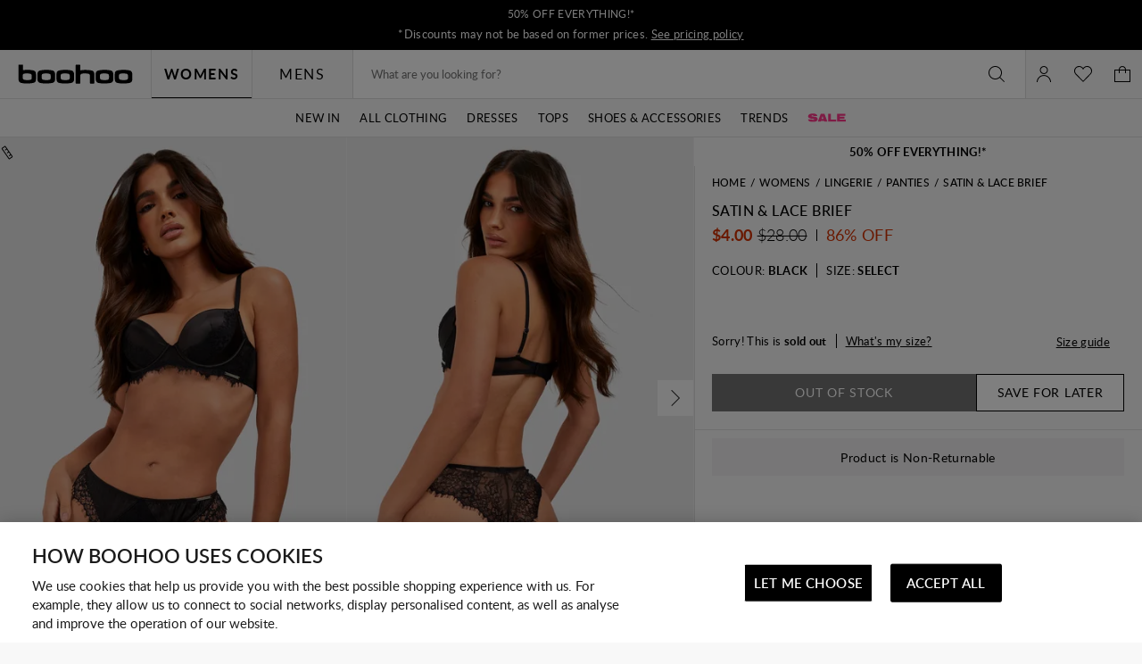

--- FILE ---
content_type: text/css
request_url: https://ca.boohoo.com/on/demandware.static/Sites-boohoo-NA-Site/-/en_CA/v1763719464475/pdp-boohoo.css
body_size: 24150
content:
.l-pdp-main{margin:0 auto;max-width:1366px;padding-left:0px;padding-right:0px;padding:12px 12px 0;position:relative;transition:opacity cubic-bezier(0.3, 0.46, 0.45, 0.94) .2s}@media screen and (min-width: 768px)and (max-width: 1024px){.l-pdp-main{padding-left:0px;padding-right:0px}}@media screen and (max-width: 767px){.l-pdp-main{padding-left:0px;padding-right:0px}}@media screen and (max-width: 767px){.l-pdp-main{padding-top:0}}.l-pdp-main.m-busy{cursor:wait}.l-pdp-main.m-busy::after{background:#fff;content:"";height:100%;left:0;opacity:.6;position:absolute;top:0;width:100%;z-index:1}@media screen and (min-width: 768px){.l-pdp-top{display:flex}}@media screen and (max-width: 767px){.l-pdp-top{position:relative}}.l-pdp-top.m-unavailable{max-height:425px;overflow:hidden}@media screen and (max-width: 767px){.l-pdp-top.m-unavailable{max-height:400px}}@media screen and (min-width: 1025px){.l-pdp-image{width:55.7324840764%}}@media screen and (min-width: 1367px){.l-pdp-image{width:57.3446327684%}}@media screen and (min-width: 1441px){.l-pdp-image{width:57.5949367089%}}@media screen and (min-width: 768px)and (max-width: 1024px){.l-pdp-image{width:50%}}@media screen and (max-width: 767px){.l-pdp-image{margin:0 -0px 24px}}.l-pdp-top.m-unavailable .l-pdp-image{position:relative}.l-pdp-top.m-unavailable .l-pdp-image::after{background:linear-gradient(transparent 0%, #fff 100%);bottom:0;content:"";left:0;position:absolute;right:0;top:50%}.l-pdp-details{margin:0 auto;width:100%}@media screen and (min-width: 1025px){.l-pdp-details{max-width:520px}}@media screen and (min-width: 768px)and (max-width: 1024px){.l-pdp-details{max-width:360px}}@media screen and (min-width: 768px){.l-pdp-details{flex-shrink:0}}.l-pdp-slots{margin:0 auto;max-width:1366px;padding-left:0px;padding-right:0px}@media screen and (min-width: 768px)and (max-width: 1024px){.l-pdp-slots{padding-left:0px;padding-right:0px}}@media screen and (max-width: 767px){.l-pdp-slots{padding-left:0px;padding-right:0px}}@media screen and (max-width: 767px){.l-pdp-slots{padding:0}}.l-pdp.m-quick_view{background:#f8f8f8}.b-instashop_quickview .l-pdp.m-quick_view{background:#fff}.l-pdp-main{box-shadow:0 0 0 1px #ddd;padding:0}.l-pdp-top{box-shadow:0 0 0 1px #ddd}.l-pdp-top+.l-pdp-top{margin-bottom:1px}.l-pdp-top.m-unavailable{overflow:hidden}@media screen and (max-width: 767px){.l-pdp-top.m-unavailable{max-height:315px}}@media screen and (min-width: 768px){.l-pdp-top.m-unavailable{box-shadow:inset 0 -10px 0 0 rgba(255,255,255,.8);max-height:267px}}.b-instashop_quickview .l-pdp-top{box-shadow:none}@media screen and (max-width: 767px){.l-pdp-image{margin-bottom:0}}@media screen and (min-width: 768px)and (max-width: 1024px){.l-pdp-image{max-width:416px}}@media screen and (min-width: 768px){.l-pdp-image{width:150%}}@media screen and (min-width: 1367px){.l-pdp-image{width:75.0580046404%}}@media screen and (min-width: 1441px){.l-pdp-image{width:75.0580046404%}}@media screen and (min-width: 1025px){.l-pdp-image.m-full_image_height{position:relative}}.l-pdp-top.m-unavailable .l-pdp-image{z-index:-1}.l-pdp-top.m-unavailable .l-pdp-image::after{display:none}.l-pdp-details{margin:0}@media screen and (min-width: 1025px){.l-pdp-details{max-width:502px}}@media screen and (width: 1024px)and (orientation: portrait){.l-page-content .l-pdp-details{flex-grow:1;flex-shrink:1;max-width:none;width:auto}}@media screen and (min-width: 768px)and (max-width: 1024px){.b-instashop_quickview .l-pdp-details{max-width:340px}}@media screen and (width: 1024px)and (orientation: portrait){.b-instashop_quickview .l-pdp-details{max-width:522px}}@media screen and (min-width: 1025px){.b-instashop_quickview .l-pdp-details{flex-basis:61.5%}}@media screen and (max-width: 767px){.l-pdp-top.m-unavailable .l-pdp-details{box-shadow:0 -10px 0 0 rgba(255,255,255,.8)}}.l-pdp-bottom{margin:0 auto;max-width:1366px;padding-left:0px;padding-right:0px}@media screen and (min-width: 768px)and (max-width: 1024px){.l-pdp-bottom{padding-left:0px;padding-right:0px}}@media screen and (max-width: 767px){.l-pdp-bottom{padding-left:0px;padding-right:0px}}.l-pdp-top+.l-pdp-bottom{margin-top:1px}.l-pdp-slots_inner{margin-bottom:50px}.l-pdp-slots.m-middle .l-pdp-slots_inner{margin-bottom:0}.l-pdp-slots.m-middle .l-pdp-slots_recommendations .b-carousel-title{padding-top:20px}.l-pdp-slots.m-middle .l-pdp-slots_recommendations .b-carousel-title::before{top:15px}.b-product_details-actions~.l-pdp-slots.m-middle{margin-top:-19px}.b-product_actions:not(.m-hide)+.l-pdp-slots.m-middle{margin-top:20px}.b-product_set+.l-pdp{margin-top:1px}.l-pdp.m-quick_view .l-pdp-main{max-width:100%}@media screen and (max-width: 767px){.l-pdp .m-pdp_wishlistbutton{position:relative}}.l-premier_pdp{display:grid;font-family:"Lato","Noto Sans",sans-serif;grid-template:"background background background" ". logo ." ". details ." "main main main" "footer footer footer";grid-template-columns:1fr minmax(auto, 1040px) 1fr}.l-premier_pdp-background{border-bottom-left-radius:7%;border-bottom-right-radius:7%;grid-area:background;overflow:hidden}@media screen and (min-width: 768px){.l-premier_pdp-background{border-bottom-left-radius:20px;border-bottom-right-radius:20px;height:500px;position:relative;z-index:-1}}.l-premier_pdp-logo{grid-area:logo;grid-row:1/2}.l-premier_pdp-details{background:#fff;border:1px solid #ccc;border-top:8px solid #ef83ab;grid-area:details;grid-row:2/2;margin:-14% auto 0;padding:30px 24px;text-align:center;width:90%}@media screen and (min-width: 768px){.l-premier_pdp-details{margin-top:-13%;padding:40px;width:700px}}.l-premier_pdp-main{grid-area:main;padding:40px 20px}@media screen and (min-width: 768px){.l-premier_pdp-main{margin:0 auto;padding:60px 0}}.i-calendar::before{background:var(--icon-color, currentColor);content:"";display:inline-block;height:1em;-webkit-mask:url("../images/icons-src/sprite-pdp.svg#calendar");mask:url("../images/icons-src/sprite-pdp.svg#calendar");-webkit-mask-position:50%;mask-position:50%;-webkit-mask-repeat:no-repeat;mask-repeat:no-repeat;-webkit-mask-size:100%;mask-size:100%;width:1em}.i-Info::before{background:var(--icon-color, currentColor);content:"";display:inline-block;height:1em;-webkit-mask:url("../images/icons-src/sprite-pdp.svg#Info");mask:url("../images/icons-src/sprite-pdp.svg#Info");-webkit-mask-position:50%;mask-position:50%;-webkit-mask-repeat:no-repeat;mask-repeat:no-repeat;-webkit-mask-size:100%;mask-size:100%;width:1em}.i-leaf::before{background:var(--icon-color, currentColor);content:"";display:inline-block;height:1em;-webkit-mask:url("../images/icons-src/sprite-pdp.svg#leaf");mask:url("../images/icons-src/sprite-pdp.svg#leaf");-webkit-mask-position:50%;mask-position:50%;-webkit-mask-repeat:no-repeat;mask-repeat:no-repeat;-webkit-mask-size:100%;mask-size:100%;width:1em}.i-return::before{background:var(--icon-color, currentColor);content:"";display:inline-block;height:1em;-webkit-mask:url("../images/icons-src/sprite-pdp.svg#return");mask:url("../images/icons-src/sprite-pdp.svg#return");-webkit-mask-position:50%;mask-position:50%;-webkit-mask-repeat:no-repeat;mask-repeat:no-repeat;-webkit-mask-size:100%;mask-size:100%;width:1em}.i-seeSimilar::before{background:var(--icon-color, currentColor);content:"";display:inline-block;height:1em;-webkit-mask:url("../images/icons-src/sprite-pdp.svg#seeSimilar");mask:url("../images/icons-src/sprite-pdp.svg#seeSimilar");-webkit-mask-position:50%;mask-position:50%;-webkit-mask-repeat:no-repeat;mask-repeat:no-repeat;-webkit-mask-size:100%;mask-size:100%;width:1em}.i-shopProducts::before{background:var(--icon-color, currentColor);content:"";display:inline-block;height:1em;-webkit-mask:url("../images/icons-src/sprite-pdp.svg#shopProducts");mask:url("../images/icons-src/sprite-pdp.svg#shopProducts");-webkit-mask-position:50%;mask-position:50%;-webkit-mask-repeat:no-repeat;mask-repeat:no-repeat;-webkit-mask-size:100%;mask-size:100%;width:1em}.i-sizeChart::before{background:var(--icon-color, currentColor);content:"";display:inline-block;height:1em;-webkit-mask:url("../images/icons-src/sprite-pdp.svg#sizeChart");mask:url("../images/icons-src/sprite-pdp.svg#sizeChart");-webkit-mask-position:50%;mask-position:50%;-webkit-mask-repeat:no-repeat;mask-repeat:no-repeat;-webkit-mask-size:100%;mask-size:100%;width:1em}.i-sizeGuide::before{background:var(--icon-color, currentColor);content:"";display:inline-block;height:1em;-webkit-mask:url("../images/icons-src/sprite-pdp.svg#sizeGuide");mask:url("../images/icons-src/sprite-pdp.svg#sizeGuide");-webkit-mask-position:50%;mask-position:50%;-webkit-mask-repeat:no-repeat;mask-repeat:no-repeat;-webkit-mask-size:100%;mask-size:100%;width:1em}.i-videoPlay::before{background:var(--icon-color, currentColor);content:"";display:inline-block;height:1em;-webkit-mask:url("../images/icons-src/sprite-pdp.svg#videoPlay");mask:url("../images/icons-src/sprite-pdp.svg#videoPlay");-webkit-mask-position:50%;mask-position:50%;-webkit-mask-repeat:no-repeat;mask-repeat:no-repeat;-webkit-mask-size:100%;mask-size:100%;width:1em}.b-premier_offer{display:grid}@media screen and (min-width: 1025px){.b-premier_offer{grid-auto-flow:column;grid-template-columns:repeat(auto-fit, minmax(320px, 1fr))}}@media screen and (min-width: 768px){.l-premier_pdp-main .b-premier_offer{grid-template-columns:1fr 1fr}}.l-checkout-aside .b-premier_offer{margin:0 -20px}@media screen and (min-width: 768px){.b-premier_offer-button{max-width:190px}}.b-premier_offer-desc,.b-premier_offer-copy{font-size:12px}.b-premier_offer-desc{margin-bottom:30px}.b-premier_offer-subtitle{font-size:16px;letter-spacing:.8px;line-height:1.2;text-transform:uppercase;font-weight:600;margin-bottom:10px}.b-premier_offer-title{font-size:20px;letter-spacing:1px;line-height:1.2;text-transform:uppercase;font-weight:600;margin-bottom:10px}.b-premier_offer-title strong{font-weight:900}.b-premier_offer-item{background-image:url("../images/premier/students-bg.jpg");background-size:cover;flex-basis:50%;outline:1px solid #ddd;padding:40px 20px}.b-premier_offer-copy{margin-top:12px}@media screen and (min-width: 768px){.b-form.m-account{flex-grow:0;max-width:500px}}.b-form.m-full_width{width:100%}.b-form-message{background:#fde8e7;color:#d33100;margin-bottom:20px;padding:12px}.b-form-message.m-warning{background-color:rgba(0,0,0,0);color:#f5a524}.b-form-details{margin-bottom:20px}.b-form-details_brand{text-transform:capitalize}.b-form-details.m-divider{border-top:1px solid #efeeef;margin-top:20px;padding-top:20px}.b-form-details.m-highlight{font-weight:bold}.b-form-set{border:0;display:block;margin:16px 0;min-width:0;padding:0;position:relative}.b-form-set[hidden]{display:none}.b-form-set_label{font-size:12px;line-height:1.2;text-transform:uppercase;display:block;margin-bottom:16px;max-width:100%;padding:0;white-space:normal;width:100%}.b-form-set_label.m-wai{border:0;clip:rect(1px, 1px, 1px, 1px);left:0;max-height:1px;max-width:1px;overflow:hidden;padding:0;position:absolute;top:0}.b-form-line{display:flex;flex-wrap:wrap;width:100%}.b-form-line.m-actions{margin-top:48px}.b-form-line>.b-form_section{width:100%}.b-form-line[hidden]{border:0;clip:rect(1px, 1px, 1px, 1px);left:0;max-height:1px;max-width:1px;overflow:hidden;padding:0;position:absolute;top:0}.b-form-line.m-equal{justify-content:space-between}.b-form-line.m-equal .b-form_section{width:calc(50% - 18px)}.b-form-line.m-third-part{justify-content:space-between;position:relative}.b-form-line.m-third-part .b-form_section{width:calc(33.3333333333% - 10px)}.b-form-line.m-third-part .b-form_section.m-invalid{margin-bottom:60px}.b-form-line.m-third-part .b-form_section-message{left:0;position:absolute;right:0}.b-form-line.m-fixed_width{justify-content:space-between}.b-form-line.m-fixed_width .b-form_section{width:150px}.b-form-line.m-with_divider{flex-wrap:nowrap;justify-content:space-between}.b-form-line.m-card_expiration{flex-wrap:nowrap}@media screen and (max-width: 767px){.b-form-line.m-mobile_column{flex-flow:column}}.b-form-line.m-inline-button{position:relative}.b-form-line.m-link{display:inline-grid;grid-gap:20px;grid-template-columns:repeat(2, 1fr);width:auto}.b-form-line_divider{line-height:40px;margin:0 8px}.b-form-line_cvv{display:inline-block;position:relative;width:100%}.b-form-btn_save{margin-right:20px}@media screen and (max-width: 767px){.b-form-btn_save{margin:0 0 20px}}.b-form-btn_cancel{padding:0 36px}.b-form-inline_button{margin-top:calc(1.2rem + 10px);position:absolute;right:0;top:0;width:32%}[lang=iw] .b-form-inline_button{min-width:32%;width:auto}.b-form.m-half-desktop{width:50%}@media screen and (max-width: 767px){.b-form.m-half-desktop{width:100%}}.b-form-caption{font-size:12px}.b-form-caption:not(:last-child){margin-bottom:20px}.b-form-details.m-change_email,.b-form-details.m-change_password{display:none}.b-form-details.m-new_card{text-transform:uppercase}.b-form-details.m-close_account{font-size:14px;font-weight:600;letter-spacing:.35px;line-height:normal;text-transform:uppercase}.b-form-line.m-third-part .b-form_section{margin-right:-1px;width:calc(33.3333333333% + 1px)}.b-form-line.m-third-part .b-form_section:last-child{margin-right:0;width:33.3333333333%}.b-form-line.m-with_borders{padding:20px}.b-form-inline_button.m-without-label{margin-top:0}.b-form-terms_caption{font-size:13px;letter-spacing:.33px;line-height:1.2;text-transform:uppercase;margin-top:20px;text-transform:initial}.b-form-set_label{font-size:16px;letter-spacing:.8px;line-height:1.2;text-transform:uppercase;font-weight:600;margin-bottom:20px}.b-form-list{margin-bottom:20px}.b-form-list_item{align-items:center;display:grid;grid-template-columns:30px 250px}.b-form-list_item::before{background:var(--icon-color, currentColor);content:"";display:inline-block;height:8px;-webkit-mask:url("../images/icons-src/sprite-common.svg#highlight");mask:url("../images/icons-src/sprite-common.svg#highlight");-webkit-mask-position:50%;mask-position:50%;-webkit-mask-repeat:no-repeat;mask-repeat:no-repeat;-webkit-mask-size:100%;mask-size:100%;width:8px;transform:rotate(90deg)}.b-form-list_item:not(:last-child){margin-bottom:16px}.b-form-message.m-alarm{background-color:#ffeeb5;border:1px solid #cecece;color:#000;font-weight:600;padding:20px;text-align:center}@media screen and (max-width: 1024px){.b-form-message.m-alarm{padding-bottom:30px;padding-top:30px}}.b-form-warning_message{font-weight:600;text-transform:uppercase}.b-form.m-trackorder .b-accordion{margin-top:20px}.b-form.m-trackorder .b-accordion-button{font-size:13px;font-weight:600;text-transform:none}.b-form.m-trackorder .b-accordion-item{box-shadow:none}@media screen and (max-width: 767px){[lang=es] .b-form .b-find_order-button,[lang=it] .b-form .b-find_order-button{font-size:11px}}@media screen and (max-width: 1024px){[lang=es] .b-form .b-find_order-button,[lang=it] .b-form .b-find_order-button{width:40%}}.b-form.m-return{margin:20px 0 40px}@media screen and (min-width: 768px){.b-form.m-return{max-width:335px}}.b-textarea{-webkit-appearance:none;appearance:none;background:#fff;border:1px solid #ddd;border-bottom-color:#ddd;border-radius:0;box-shadow:none;color:#000;cursor:text;font-family:inherit;font-size:13px;max-width:100%;min-height:6em;min-width:100%;padding:8px 16px;vertical-align:baseline}@media screen and (max-width: 1024px){.b-textarea:active,.b-textarea:focus{font-size:16px}}.b-textarea:hover,.b-textarea:focus-within{border-bottom-color:#ddd}.b-textarea::placeholder{color:#727272}.b-textarea.m-disabled,.b-textarea[disabled]{background:#efeeef;border:1px solid #ddd}.b-textarea.m-invalid{border-bottom-color:#000;color:#d33100}.b-radio{align-items:center;display:flex;position:relative;-webkit-user-select:none;user-select:none}.b-radio-input{height:20px;left:0;opacity:0;position:absolute;width:20px}.b-radio-icon{-webkit-appearance:none;appearance:none;background:rgba(0,0,0,0);border:1px solid #000;border-radius:24px;cursor:pointer;display:inline-block;height:24px;margin-right:12px;min-height:24px;min-width:24px;position:relative;transition:cubic-bezier(0.3, 0.46, 0.45, 0.94) .2s;transition-property:border,box-shadow;vertical-align:sub;width:24px}.b-radio-icon::-ms-check{display:none}.b-radio-icon::before{background-color:#000;border-radius:12px;content:"";height:12px;left:50%;position:absolute;top:50%;transform:translate(-50%, -50%) scale(0);transition:cubic-bezier(0.3, 0.46, 0.45, 0.94) .2s;transition-property:transform;width:12px}.b-radio-input:active+.b-radio-icon{transform:scale(0.9)}.b-radio:hover+.b-radio-icon::before{transform:translate(-50%, -50%) scale(1)}.b-radio-input:checked+.b-radio-icon::before{transform:translate(-50%, -50%) scale(1)}.b-radio-input[disabled]+.b-radio-icon{background-color:#efeeef;border-color:#cecece;cursor:default;transform:scale(1)}.b-radio-input[disabled]+.b-radio-icon::before{background-color:#727272}.b-radio-input.m-invalid+.b-radio-icon{background:#fde8e7;border-color:#d33100}.b-radio-label{cursor:pointer}.b-scrollable_table{margin:16px 0;position:relative}@media screen and (max-width: 767px){.b-scrollable_table::after{background-color:#cecece;bottom:0;content:"";position:absolute;right:0;top:0;width:1px}}.b-scrollable_table-content{position:relative}@media screen and (max-width: 767px){.b-scrollable_table-content{border-left:2px solid #cecece;overflow:auto}}.b-scrollable_table-table{border:2px solid #cecece;border-collapse:collapse;width:100%}@media screen and (max-width: 767px){.b-scrollable_table-table{border-left:0}}.b-scrollable_table th{background-color:#f5f5f5;border:1px solid #cecece;font-weight:normal;min-width:70px;padding:12px 8px;text-align:left;width:1px}@media screen and (max-width: 767px){.b-scrollable_table th{background-clip:padding-box;border-left:0;left:0;position:sticky}}@media screen and (min-width: 1025px){.b-scrollable_table th{min-width:110px;padding:12px 24px}}@media screen and (max-width: 767px){.b-scrollable_table th::after{background-color:#cecece;bottom:0;content:"";position:absolute;right:-1px;top:0;width:1px}}.b-scrollable_table td{border:1px solid #cecece;min-width:90px;padding:12px 8px;text-align:center}@media screen and (min-width: 1025px)and (max-width: 1366px){.b-scrollable_table td{padding:12px 24px}}.b-size_type{--switcher-width: 100%;--switcher-height: 42px}.b-size_type-labels_wrapper{align-items:center;background-color:#ddd;display:grid;grid-template-columns:1fr 1fr;grid-template-rows:calc(var(--switcher-height) - 4px)}.b-size_type-switcher{border:2px solid #ddd;min-width:var(--switcher-width);position:relative;-webkit-tap-highlight-color:rgba(0,0,0,0)}@media not all and (pointer: coarse){.b-size_type-switcher{cursor:pointer}}.b-size_type-switcher::after{background-color:#fff;bottom:0;content:"";left:0;position:absolute;top:0;transition:cubic-bezier(0.3, 0.46, 0.45, 0.94) .2s;transition-property:left;width:50%;z-index:0}.b-size_type-switcher.m-active::after{left:50%}.b-size_type-switcher_label{padding:0 5px;z-index:1}@media screen and (min-width: 768px){.l-static_page-content.m-size_guide .b-size_type{--switcher-width: 84px;--switcher-height: 42px;text-align:right}}@media screen and (min-width: 1025px){.l-static_page-content.m-size_guide .b-size_type{--switcher-width: 62px;--switcher-height: 32px}}.b-size_content{border-bottom:1px solid #ddd;padding:20px}.b-size_content-title{text-align:center;text-transform:uppercase}.b-size_content-subtitle{font-size:16px;font-weight:normal;line-height:1.13;text-align:center}@media screen and (max-width: 1024px){.b-size_content-wrapper{left:-10px;position:relative;width:calc(100% + 20px)}}.l-static_page-content.m-size_guide .b-size_content{margin-top:20px;padding-bottom:40px}.l-static_page-content.m-size_guide .b-size_content:last-child{border-bottom:none}.l-static_page-content.m-size_guide .b-size_content-title{text-align:left}.b-custom_table{margin-top:20px}.l-static_page-content.m-size_guide .b-custom_table:not(.m-international){margin-top:40px}.b-custom_table-container{align-items:flex-end;display:flex;overflow:hidden;padding:0 35px;position:relative;text-align:center}.b-custom_table-body{overflow:hidden;position:static;width:100%}@media screen and (max-width: 767px){.b-custom_table-body.m-inited .b-custom_table-arrow{display:block}.b-custom_table-body.m-inited .b-custom_table-arrow.m-prev{left:-10px}.b-custom_table-body.m-inited .b-custom_table-arrow.m-next{right:-10px}}.b-custom_table-body.m-with_table .b-carousel-ctrl.m-prev{transform:translate(-4px, -50%)}.b-custom_table-body.m-with_table .b-carousel-ctrl.m-next{transform:translate(4px, -50%)}.b-custom_table-column{display:contents}@media screen and (max-width: 767px){.b-custom_table-column{min-width:calc(33.3333333333% - .2px)}}.b-custom_table-column.m-heading{display:grid;grid-template-rows:repeat(var(--row-count), 42px);min-width:auto}.b-custom_table-heading{font-weight:bold}.b-custom_table-data{--items-count: 3;display:grid;grid-auto-flow:column;grid-template-columns:repeat(var(--column-count), calc(100% / var(--items-count) * 1% - 0.1px));grid-template-rows:repeat(var(--row-count), 42px)}@media screen and (min-width: 768px){.l-static_page-content.m-size_guide .b-custom_table-data{--items-count: 9}}.b-custom_table-heading,.b-custom_table-cell{align-items:center;display:flex;height:100%;justify-content:center;padding:4px;text-align:center}.b-custom_table-heading:not(:empty),.b-custom_table-cell:not(:empty){border-bottom:1px solid #ddd;border-left:1px solid #ddd}.b-custom_table-cell:not(:empty){border-right:1px solid #ddd;margin-right:-1px}.b-custom_table-heading:empty{border-bottom:1px solid #ddd}.b-custom_table-heading~.b-custom_table-heading:empty{border-bottom:none}.b-custom_table-column .b-custom_table-heading:first-child:not(:empty){border-top:1px solid #ddd}[data-size-type=inches] .b-custom_table-cell{font-size:0}[data-size-type=inches] .b-custom_table-cell::before{content:attr(data-inches);font-size:13px}.b-custom_table-column .b-custom_table-cell:first-child{border-top:1px solid #ddd;font-weight:bold}.b-custom_table.m-international .b-custom_table-column .b-custom_table-cell:first-child{font-weight:normal}.b-custom_table-column:nth-child(2n-1) .b-custom_table-cell:not(:empty):not(.m-size_label){background-color:#efeeef}.b-custom_table-column:nth-child(2n) .b-custom_table-cell:not(:empty):not(.m-size_label){background-color:#fff}.b-custom_table-cell.m-spanned_horizontal{background-color:#f8f8f8;grid-column:span var(--spanned-size);grid-row:span 1}.b-custom_table-cell.m-size_label{background-color:#f8f8f8}.b-custom_table-cell.m-spanned_vertical{grid-row:calc(var(--row-count) - 1)/span var(--spanned-size);height:100%}@supports(-webkit-touch-callout: none){@media screen and (max-width: 1024px){.b-custom_table{max-width:473px}}}.b-coming_soon-content{display:grid;grid-row-gap:20px;grid-template-columns:1fr}.b-coming_soon-content_wrapper{width:100%}.b-coming_soon-form_description,.b-coming_soon-privacy{font-size:12px}.b-coming_soon-alert{align-items:center;background-color:#f8fcf4;border-color:#f8fcf4;color:#1c825b;display:flex;padding:12px;text-align:left}.b-product_tile .b-coming_soon-alert{bottom:0;left:0;position:absolute;right:0;z-index:1}.b-product_tile.m-quickbuy .b-coming_soon-alert{justify-content:center}.b-coming_soon-messages{margin-left:10px}.b-product_details-actions .b-coming_soon-message_plp{display:none}.b-product_tile .b-coming_soon-message_pdp{display:none}.b-coming_soon-button{align-items:center;cursor:pointer;display:inline-flex;font-size:14px;justify-content:center;letter-spacing:.7px;max-width:100%;min-height:32px;text-transform:uppercase;transition:cubic-bezier(0.3, 0.46, 0.45, 0.94) .2s;transition-property:background-color,color,border;-webkit-user-select:none;user-select:none;vertical-align:top;background:#727272;border:none;color:#fff;font-size:18px;font-weight:bold;letter-spacing:.036em;line-height:20px;padding:10px 24px 9px}.b-coming_soon-usermail{color:#000}.b-product_tile .b-coming_soon-usermail{display:none}.b-coming_soon-content_wrapper{width:100%}.b-coming_soon-pdp_form{background-color:#f5f5f5}.b-coming_soon-pdp_form .b-coming_soon-content_wrapper{padding:20px}.b-coming_soon-checkbox{font-weight:bold;margin-top:20px}.b-coming_soon-checkbox .b-checkbox{align-items:flex-start}.b-coming_soon-checkbox .b-checkbox-label{padding-top:4px}.b-coming_soon-checkbox .b-checkbox-label::before{margin-top:0;top:0}.b-coming_soon-checkbox .b-checkbox-input:checked+.b-checkbox-label::after{top:0;transform:none}.b-coming_soon-content{grid-row-gap:10px}.b-coming_soon-content_wrapper{flex:1 0 100%}@media screen and (max-width: 767px){.b-coming_soon-content_wrapper{padding:0 20px}}.b-coming_soon-pdp_form{background-color:unset}.b-coming_soon-pdp_form .b-coming_soon-content_wrapper{padding:0}.b-coming_soon-success_button::before{background:var(--icon-color, currentColor);content:"";display:inline-block;height:20px;-webkit-mask:url("../images/icons-src/sprite-common.svg#success");mask:url("../images/icons-src/sprite-common.svg#success");-webkit-mask-position:50%;mask-position:50%;-webkit-mask-repeat:no-repeat;mask-repeat:no-repeat;-webkit-mask-size:100%;mask-size:100%;width:20px;margin-right:5px}.b-product_details_sticky-dialog .b-coming_soon-submit{display:none}.b-coming_soon-checkbox{font-weight:normal}.b-more:not(.m-visible){font-size:0;height:0;overflow:hidden}@media screen and (min-width: 1025px){.b-more:not(.m-visible){display:none}}.b-more-button{background:rgba(0,0,0,0);border:none;cursor:pointer;font:inherit}.b-more-button_text{text-decoration:underline}.b-more.m-dots+.b-more-button::before{padding-right:5px}@media screen and (min-width: 1025px){.b-more.m-dots+.b-more-button::before{content:"..."}}@media screen and (max-width: 1024px){.b-product_details .b-more{font-size:inherit}}@media screen and (max-width: 1024px){.b-product_details .b-more:not(.m-visible){height:38px}}.b-product_details .b-more-button{font-weight:bold}@media screen and (max-width: 1024px){.b-product_details .b-more-button{background:var(--color-bg);bottom:0;height:40px;left:0;position:absolute;text-decoration:underline;width:100%}}@media screen and (max-width: 1024px){.b-product_details .b-more-button::after{background-image:linear-gradient(to top, #fff, rgba(255, 255, 255, 0));bottom:100%;content:"";height:47px;left:0;position:absolute;width:100%}}@media screen and (max-width: 1024px){.b-product_details .b-more-button.m-visible::after{content:none}}.b-product_details-content .b-more.m-dots+.b-more-button::before{content:"..."}@media screen and (max-width: 1024px){.b-product_details-content .b-more.m-dots:not(.m-visible){display:none}}.b-product_details-content .b-more-button.m-visible{margin-top:20px}.b-product_details-content .b-more-button.m-visible::before{display:none}@media screen and (min-width: 768px){.b-more.m-plp:not(.m-visible){display:none}}@media screen and (min-width: 768px){.b-more.m-plp+.b-more-button,.b-more.m-plp_new+.b-more-button{font-weight:500;text-decoration:underline;white-space:nowrap}}@media screen and (max-width: 767px){.b-more.m-plp+.b-more-button,.b-more.m-plp_new+.b-more-button{font-size:0;height:40px;right:-15px;top:-5px;width:40px}.b-more.m-plp+.b-more-button::after,.b-more.m-plp_new+.b-more-button::after{background:var(--icon-color, currentColor);content:"";display:inline-block;height:16px;-webkit-mask:url("../images/icons-src/sprite-common.svg#arrowDownSmall");mask:url("../images/icons-src/sprite-common.svg#arrowDownSmall");-webkit-mask-position:50%;mask-position:50%;-webkit-mask-repeat:no-repeat;mask-repeat:no-repeat;-webkit-mask-size:100%;mask-size:100%;width:16px}.b-more.m-plp+.b-more-button::after,.b-more.m-plp_new+.b-more-button::after{font-size:14px}}@media screen and (min-width: 768px){.b-more.m-plp+.b-more-button.m-visible,.b-more.m-plp_new+.b-more-button.m-visible{padding-left:4px}}@media screen and (max-width: 767px){.b-more.m-plp+.b-more-button.m-visible::after,.b-more.m-plp_new+.b-more-button.m-visible::after{transform:rotateX(180deg)}}.b-more.m-plp+.b-more-button.m-top_plp,.b-more.m-plp_new+.b-more-button.m-top_plp{position:absolute}@media screen and (max-width: 767px){.b-more.m-plp+.b-more-button.m-bottom_plp,.b-more.m-plp_new+.b-more-button.m-bottom_plp{position:absolute}}.b-more.m-plp_new{-webkit-box-orient:vertical;-webkit-line-clamp:var(--show-lines);display:-webkit-box;font-size:inherit;height:auto;overflow:hidden;text-overflow:ellipsis}.b-more.m-plp_new.m-visible{display:inline;overflow:initial}.b-non_returnable{background-color:#efeeef;font-size:13px;margin:10px 0;padding:13px 0 11px;text-align:center}@media screen and (min-width: 768px){.b-non_returnable{font-size:14px;margin:10px 20px}}.b-order_details .b-non_returnable,.b-non_returnable.m-checkout{grid-area:return;margin:0}.l-account_main .b-non_returnable{grid-area:actions;margin:0}.b-product_gallery-track{display:flex;overflow:hidden;overflow-behavior:contain;-webkit-overflow-scrolling:touch;overflow-scrolling:touch;-ms-overflow-style:none;scroll-behavior:smooth;-ms-scroll-chaining:none;scrollbar-width:none;overflow-x:auto;overscroll-behavior-x:contain;scroll-snap-type:x mandatory;width:100%}.b-product_gallery-track::-webkit-scrollbar{display:none}@media screen and (min-width: 1025px){.b-product_gallery-track{flex-wrap:wrap;justify-content:space-between}}.b-product_set-item .b-product_gallery-track{flex-wrap:nowrap}.b-product_gallery-inner{display:flex;position:relative}.b-product_gallery-label{align-items:center;display:flex;flex-direction:column;font-weight:bold;left:100%;margin-left:9px;position:absolute;top:240px}@media screen and (max-width: 1024px){.b-product_gallery-label{display:none}}.b-product_gallery-label_text{transform:rotate(180deg);white-space:nowrap;writing-mode:vertical-rl}.b-product_gallery-label_icon{margin-top:4px;width:13px}.b-product_gallery-label_icon .i-icon{max-width:100%}.b-product_gallery-main{width:100%}.b-product_gallery-item{cursor:url("./images/zoom-in.png"),zoom-in;flex-shrink:0;position:relative;scroll-snap-align:center}@media screen and (min-width: 1025px){.b-product_gallery-item{width:calc((100% - 12px)/2)}.b-product_set-item .b-product_gallery-item{margin-right:12px;width:50%}}@media screen and (max-width: 1024px){.b-product_gallery-item{width:100%}}@media screen and (min-width: 1025px){.b-product_gallery-item:nth-child(n+3){margin-top:12px}.b-product_set-item .b-product_gallery-item:nth-child(n+3){margin-top:0}}.b-product_gallery-item.m-empty{cursor:initial;pointer-events:none}.b-product_gallery-item[role=button]:not(.m-empty){cursor:url("./images/zoom-in.png"),zoom-in}.b-product_gallery-item.m-inaccessible{pointer-events:none}@media screen and (max-width: 767px){.b-product_gallery-item.m-inaccessible .b-product_image{padding-bottom:75%}}@media screen and (max-width: 767px){.b-product_gallery-item.m-inaccessible .b-product_image-img{height:auto}}.b-product_gallery-item.m-video[role=button]{align-items:center;cursor:pointer;display:flex;justify-content:center}.b-product_gallery-ctrl{align-items:center;-webkit-appearance:none;appearance:none;background-color:#fff;border:none;color:#000;cursor:pointer;display:none;height:40px;justify-content:center;position:absolute;text-align:center;top:50%;transform:translateY(-50%);transition:cubic-bezier(0.3, 0.46, 0.45, 0.94) .2s;transition-property:background-color,opacity;-webkit-user-select:none;user-select:none;width:40px;z-index:2}@media not all and (pointer: coarse){.b-product_gallery-ctrl:hover{background-color:#fff;color:#727272}}.b-product_gallery-ctrl.m-prev::before{background:var(--icon-color, currentColor);content:"";display:inline-block;height:24px;-webkit-mask:url("../images/icons-src/sprite-common.svg#arrowCarouselLeft");mask:url("../images/icons-src/sprite-common.svg#arrowCarouselLeft");-webkit-mask-position:50%;mask-position:50%;-webkit-mask-repeat:no-repeat;mask-repeat:no-repeat;-webkit-mask-size:100%;mask-size:100%;width:24px}.b-product_gallery-ctrl.m-next::before{background:var(--icon-color, currentColor);content:"";display:inline-block;height:24px;-webkit-mask:url("../images/icons-src/sprite-common.svg#arrowCarouselRight");mask:url("../images/icons-src/sprite-common.svg#arrowCarouselRight");-webkit-mask-position:50%;mask-position:50%;-webkit-mask-repeat:no-repeat;mask-repeat:no-repeat;-webkit-mask-size:100%;mask-size:100%;width:24px}.b-product_gallery-main.m-inited .b-product_gallery-ctrl{display:flex}@media screen and (max-width: 767px){.b-product_gallery-main.m-inited .b-product_gallery-ctrl{display:none}}.b-product_gallery-ctrl[disabled]{opacity:0}.b-product_gallery-ctrl.m-prev{left:12px}.b-product_gallery-ctrl.m-next{right:12px}.b-product_gallery-pagination{bottom:20px;left:50%;max-width:100%;opacity:0;position:absolute;transform:translateX(-50%);transition:opacity cubic-bezier(0.3, 0.46, 0.45, 0.94) .2s;visibility:hidden;z-index:1;display:flex;z-index:1}@media screen and (min-width: 768px){.b-product_gallery-pagination{display:none}}.b-product_gallery-main.m-inited .b-product_gallery-pagination{opacity:1;visibility:visible}.b-product_gallery-pagination_bullet{border:none;color:rgba(0,0,0,0);cursor:pointer;display:block;height:20px;padding:0;position:relative;width:20px}.b-product_gallery-pagination_bullet::before{border:1px solid #727272;border-radius:12px;content:"";display:inline-block;height:12px;left:50%;margin-left:-6px;margin-top:-6px;position:absolute;top:50%;transition:cubic-bezier(0.3, 0.46, 0.45, 0.94) .2s;transition-property:width,height,margin;width:12px}.b-product_gallery-pagination_bullet::before{background-color:#fff}.b-product_gallery-pagination_bullet.m-current::before{background-color:#000;border-color:#000}.b-product_gallery-play{align-items:center;background:#fff;display:flex;height:48px;justify-content:center;position:absolute;width:48px;z-index:1}.b-product_gallery-play::before{background:var(--icon-color, currentColor);content:"";display:inline-block;height:18px;-webkit-mask:url("../images/icons-src/sprite-pdp.svg#videoPlay");mask:url("../images/icons-src/sprite-pdp.svg#videoPlay");-webkit-mask-position:50%;mask-position:50%;-webkit-mask-repeat:no-repeat;mask-repeat:no-repeat;-webkit-mask-size:100%;mask-size:100%;width:18px}.b-product_gallery-item.m-initialized .b-product_gallery-play{display:none}.b-product_gallery-item{box-shadow:0 0 0 1px #efeeef;overflow:hidden}@media screen and (min-width: 1025px){.b-product_gallery-item{width:50%}.b-product_set-item .b-product_gallery-item{margin-right:0;width:50%}}.b-product_gallery-item+.b-product_gallery-item{border-left-width:0}@media screen and (min-width: 1025px){.b-product_gallery-item:nth-child(n+3){margin-top:0}}.b-product_gallery-inner{outline:1px solid #ddd}.b-product_gallery-ctrl{opacity:.8}.b-product_gallery-ctrl.m-prev{left:0}@media screen and (min-width: 1025px){.b-product_gallery-ctrl.m-prev{left:calc(50% + 1px)}}.b-product_gallery-ctrl.m-next{right:1px}@media screen and (max-width: 767px){.b-product_gallery-main.m-inited .b-product_gallery-ctrl{display:block}}@media screen and (min-width: 1025px){.b-product_gallery-track{flex-wrap:nowrap;justify-content:flex-start;scroll-snap-type:none}}@media screen and (min-width: 1025px){.b-product_gallery-track.m-only_one{justify-content:flex-end}}.m-zoom-sticky .b-product_gallery-track{overflow:hidden}.b-product_gallery-coming_soon{background-color:#fff;font-size:12px;font-weight:600;letter-spacing:.6px;line-height:1.25;opacity:.8;padding:8px;position:absolute;text-align:center;text-transform:uppercase;width:100%}@media screen and (min-width: 1025px){.l-pdp-image.m-full_image_height .b-product_gallery-inner{position:initial}}@media screen and (min-width: 1025px){.l-pdp-image.m-full_image_height .b-product_gallery-track{bottom:0;position:absolute;top:0}}.b-product_gallery.m-set_item .b-product_gallery-item{cursor:initial}.b-product_section{box-shadow:-1px -1px 0 #ddd;padding-top:20px}@media screen and (max-width: 1024px){.b-product_section:not(.m-description){box-shadow:none}}.b-product_section-content{box-shadow:0 -1px 0 #ddd}.b-product_section-banner{border-top:1px solid #ddd}.b-product_section-payment_calc .b-payment_calculation{padding:20px 5px}.b-product_section-title{box-shadow:-1px 0 #ddd;display:flex;font-weight:normal;letter-spacing:.7px;padding-left:20px;padding-right:20px;position:relative}@media screen and (max-width: 767px){.b-product_section-title{padding-left:0;padding-right:0}}@media screen and (max-width: 1024px){.b-accordion .b-product_section-title{grid-column:span 2}}.b-product_section-title::before{background:#f69;content:"";display:block;height:30px;position:absolute;top:50%;transform:translateY(-50%);width:3px}.b-product_section-title.m-large_title{font-size:16px}@media screen and (min-width: 768px){.b-product_section-title.m-large_title{font-size:20px}}.b-dialog.m-quick_view .b-product_section{box-shadow:none}.b-product_section-row .b-product_section-title{margin-bottom:20px}.b-product_section-row .b-product_section-title.m-accardion{margin-bottom:0}@media screen and (min-width: 768px){.b-product_section-row{display:grid;grid-template-columns:repeat(auto-fit, minmax(450px, 1fr))}}.b-product_section-title_heading{font-weight:normal;letter-spacing:.7px;margin-right:auto;padding:5px 0}@media screen and (max-width: 767px){.b-product_section-title_heading{margin-bottom:5px;padding:0}}.b-product_section-title_icon{margin-left:20px}.b-product_section-title_text{padding-left:20px;text-transform:uppercase}.b-product_section-title_text.m-accordion{font-size:20px;padding-left:16px}.b-product_section.m-description{padding-top:0}@media screen and (width: 768px){.b-product_section.m-description{padding-top:0}}.b-product_section.m-description .b-product_details-guide_item{padding-top:8px}.b-product_section.m-description .b-product_details-guide_item .b-size_guide_link{display:inline-block;padding:0 5px;width:auto}.b-product_section.m-description .b-product_details-guide_item .b-size_guide_link::after,.b-product_section.m-description .b-product_details-guide_item .b-size_guide_link::before{display:none}.b-product_section.m-description .b-product_details-guide_item .b-size_guide_link-text{font-weight:bold;vertical-align:inherit}@media screen and (width: 768px){.b-product_section.m-description .b-product_section-title{display:none}}.b-product_price-code{color:#d33100;font-size:14px;font-weight:600;line-height:1.2;margin-bottom:10px;text-transform:uppercase}.b-product_price-code.m-banner{background:rgba(255,255,255,.8);display:flex;justify-content:center;padding:6px 0;position:absolute;top:0;width:100%}.b-product_details_sticky-footer .b-product_price-code.m-banner{transform:translateY(-100%)}.b-product_notify_me{flex:1 0 100%}.b-product_notify_me-success{background-color:#f8fcf4;border-color:#f8fcf4;color:#1c825b;padding:20px}.b-product_notify_me-alert{align-items:center;display:flex}.b-product_notify_me-title{font-size:24px;font-weight:bold;line-height:1.2;margin-bottom:8px}.b-product_notify_me-form{margin-top:20px}.b-product_notify_me-form a{text-decoration:underline}.b-product_notify_me-field{margin:20px 0}.b-product_notify_me-actions{margin:20px 0 15px}@media screen and (min-width: 1025px){.b-product_notify_me-actions{display:flex;justify-content:space-between}}@media screen and (max-width: 1024px){.b-product_notify_me-reset{width:100%}}.b-product_notify_me-submit{margin-bottom:15px;width:100%}@media screen and (min-width: 1025px){.b-product_notify_me-submit{margin-bottom:0}}.b-product_notify_me-success_email{font-weight:bold}.b-product_notify_me-message{line-height:18px}.b-zoom_info{align-items:center;display:flex;flex-direction:column;pointer-events:none}@media screen and (max-width: 1024px){.b-zoom_info{display:none}}.b-zoom_info-icon{align-items:center;-webkit-appearance:none;appearance:none;background:rgba(0,0,0,0);border:none;color:inherit;cursor:pointer;display:flex;flex-shrink:0;height:54px;justify-content:center;min-width:36px;padding:0 10px;text-align:center}@media screen and (max-width: 1024px){.b-zoom_info-icon{height:48px;min-width:48px}}@media not all and (pointer: coarse){.b-zoom_info-icon:hover{color:#727272}}.b-zoom_info-icon_sm{display:none}.b-zoom_info-content{display:flex}.b-zoom_info-copy{display:none;margin-right:4px}@media screen and (min-width: 1025px){.b-zoom_info-copy.m-lg{display:block}}@media screen and (min-width: 768px)and (max-width: 1024px){.b-zoom_info-copy.m-md{display:block}}@media screen and (max-width: 767px){.b-zoom_info-copy.m-sm{display:block}}.b-image_magnifier-zoom{bottom:-999%;left:-999%;margin:auto;position:absolute;right:-999%;top:-999%;background:#eee;border:2px solid #aaa;cursor:none;opacity:.5;overflow:hidden;pointer-events:none;touch-action:none;transition:none;z-index:1}.b-image_magnifier-zoom_img{bottom:-999%;left:-999%;margin:auto;position:absolute;right:-999%;top:-999%;max-width:unset;transition:none}.b-image_magnifier-window{align-items:flex-start;background-color:#f8f8f8;box-shadow:0 0 3px rgba(0,0,0,.2);display:grid;left:calc(100% + 20px);opacity:0;overflow:hidden;pointer-events:none;position:absolute;touch-action:none;transition-duration:.3s,.1s;transition-property:opacity,top;transition-timing-function:cubic-bezier(0.25, 0.5, 0.5, 0.9),linear;z-index:2}@media screen and (min-width: 768px){.b-image_magnifier-window{top:var(--magnifier-window-y, 0)}.l-page-content .b-image_magnifier-window.m-sticky{left:var(--magnifier-window-x);position:fixed}.l-page.m-rtl_mode .l-page-content .b-image_magnifier-window.m-sticky{left:unset;right:var(--magnifier-window-x)}}@media screen and (min-width: 1025px){.l-page-content .b-image_magnifier-window.m-sticky{top:var(--header-height)}}.b-image_magnifier-zoom_window_img{bottom:-999%;left:-999%;margin:auto;position:absolute;right:-999%;top:-999%;max-width:unset;transition:none;-webkit-user-drag:none;-webkit-user-select:none;user-select:none}.b-image_magnifier-placeholder{height:100%;position:absolute;width:100%}.b-product_details{line-height:1.3}.b-product_details .b-breadcrumbs{text-align:center}.b-product_details.m-inaccessible{align-items:center;display:flex;flex-direction:column;justify-content:center}@media screen and (max-width: 767px){.b-product_details.m-inaccessible{background-color:#fff;bottom:0;left:0;padding:20px;position:absolute;right:0}}.b-product_details-name,.b-product_details-brand{font-size:18px;font-weight:900;margin:24px 0 0;text-align:center;text-transform:capitalize}.b-product_details.m-inaccessible .b-product_details-name,.b-product_details.m-inaccessible .b-product_details-brand{align-items:center;display:flex;justify-content:center;margin-top:0}@media screen and (min-width: 768px){.b-product_details.m-inaccessible .b-product_details-name,.b-product_details.m-inaccessible .b-product_details-brand{flex-direction:column}}.b-product_details-name_icon{border:1px solid #ddd;border-radius:50%;padding:8px}@media screen and (min-width: 768px){.b-product_details-name_icon{margin-bottom:12px}}@media screen and (max-width: 767px){.b-product_details-name_icon{margin-right:12px}}.b-product_details-breadcrumbs.m-missing+.b-product_details-name,.b-product_details-breadcrumbs.m-missing+.b-product_details-brand{margin-top:0}.b-product_details-price{align-items:center;display:flex;font-size:18px;justify-content:center;margin-top:12px;position:relative}@media screen and (max-width: 767px){.b-product_details-price{margin-bottom:-23px;position:relative;top:-23px}}.b-product_details-full_info_link{cursor:pointer;letter-spacing:.33px;text-decoration:underline}@media not all and (pointer: coarse){.b-product_details-full_info_link:hover{color:#727272;text-decoration:none}}.b-product_details-guide{align-items:center;display:flex;flex-wrap:wrap;justify-content:center;margin-top:12px}.b-product_details-guide_item{padding:3px 24px;position:relative}@media screen and (max-width: 1024px){.b-product_details-guide_item{padding:3px 10px}}.b-product_details-guide_item:not([hidden])~.b-product_details-guide_item::before{background-color:#ddd;content:"";height:30px;left:0;position:absolute;top:50%;transform:translateY(-50%);width:1px}.b-product_details-quantity{display:none;pointer-events:none}.b-product_details-actions{margin-top:15px}.b-product_details-content{margin-top:24px;text-align:center}@media screen and (max-width: 1024px){.b-product_details-content{padding-bottom:40px;position:relative}}.b-product_details-content .content-asset{margin-top:20px}.b-product_details.m-inaccessible .b-product_details-content{margin-top:20px}@media screen and (max-width: 767px){.b-product_details.m-inaccessible .b-product_details-content{margin-top:15px;padding-bottom:0}}.b-product_details-more{display:inline}.b-product_details-skn{font-size:16px;margin-top:12px;text-transform:uppercase}.b-product_details-restricted{background-color:#ffeeb5;font-weight:bold;margin-top:24px;padding:9px;text-align:center}@media screen and (min-width: 1025px){.b-product_details-content_title{display:none}}.b-product_details-content_title_text{padding:0 12px}.b-product_details-content_title_text.m-size_guide::before{background:var(--icon-color, currentColor);content:"";display:inline-block;height:24px;-webkit-mask:url("../images/icons-src/sprite-pdp.svg#sizeChart");mask:url("../images/icons-src/sprite-pdp.svg#sizeChart");-webkit-mask-position:50%;mask-position:50%;-webkit-mask-repeat:no-repeat;mask-repeat:no-repeat;-webkit-mask-size:100%;mask-size:100%;width:24px;margin-right:5px;vertical-align:middle}.b-product_details-content_title_text.m-shipp_return::before{background:var(--icon-color, currentColor);content:"";display:inline-block;height:24px;-webkit-mask:url("../images/icons-src/sprite-common.svg#delivery");mask:url("../images/icons-src/sprite-common.svg#delivery");-webkit-mask-position:50%;mask-position:50%;-webkit-mask-repeat:no-repeat;mask-repeat:no-repeat;-webkit-mask-size:100%;mask-size:100%;width:24px;margin-right:5px;vertical-align:middle}@media screen and (max-width: 767px){.b-product_details-form{margin:35px 0 89px}}.b-product_details-list_bullets{list-style:disc;list-style-position:inside}.b-product_details-price_message{color:#727272;display:none;font-size:11px;left:50%;max-width:100%;padding:4px 7px;position:absolute;text-align:center;transform:translateX(-50%);white-space:nowrap;will-change:auto;z-index:2}.b-product_details-price_icon{margin-left:10px}.b-product_details-price_icon:hover+.b-product_details-price_message,.b-product_details-price_icon:focus+.b-product_details-price_message{background:#fff;border:1px solid #000;display:block}.b-product_details-price_icon .i-icon{vertical-align:initial}.b-product_set .b-product_details{padding-top:40px}.b-product_details.m-product_set{padding-top:20px}.b-product_details-full_details{margin:20px 0 0;padding:0 20px}.b-product_details-promotions+.b-product_details-full_details{margin-top:0}.b-product_details-name,.b-product_details-brand{font-size:16px;font-weight:500;letter-spacing:.4px;line-height:1.2;text-transform:uppercase;margin-bottom:10px;margin-top:0;padding-left:20px;padding-right:20px;text-align:left}@media screen and (max-width: 767px){.b-product_details-name,.b-product_details-brand{padding:0 15px}}.b-product_details-brand{overflow:hidden;text-overflow:ellipsis;text-transform:uppercase;text-wrap:nowrap}.b-product_details-sold_by{margin-bottom:10px;padding-left:20px;padding-right:20px}@media screen and (max-width: 767px){.b-product_details-sold_by{margin-bottom:15px;padding:0 15px}}.b-product_details-additional_message{font-size:12px;font-weight:500;letter-spacing:.3px;line-height:1.25;text-transform:uppercase}.b-instashop_quickview .b-product_details-additional_message{font-weight:bold}.b-product_details-additional_block{border-top:1px solid #ddd}@media screen and (min-width: 768px){.b-product_details-additional_block{margin-bottom:-1px}}.b-product_details-additional{text-transform:uppercase}.b-product_details-additional_inner{align-items:center;display:flex}.b-product_details-additional.m-similar{align-items:center;border-left:1px solid #ddd;display:flex;padding:15px 20px}.b-product_details-additional.m-similar::before{background:var(--icon-color, currentColor);content:"";display:inline-block;height:24px;-webkit-mask:url("../images/icons-src/sprite-pdp.svg#seeSimilar");mask:url("../images/icons-src/sprite-pdp.svg#seeSimilar");-webkit-mask-position:50%;mask-position:50%;-webkit-mask-repeat:no-repeat;mask-repeat:no-repeat;-webkit-mask-size:100%;mask-size:100%;width:24px;margin-right:15px}@media screen and (max-width: 1366px){.b-product_details-additional.m-similar{display:none}}@media screen and (min-width: 768px){.b-product_details-additional.m-similar{border-bottom:1px solid #ddd}}@media screen and (min-width: 768px)and (max-width: 1024px){.b-product_details-additional.m-similar{border-right:1px solid #ddd}}.b-product_details-additional>.b-html_slot_container,.b-product_details-additional>.b-product_details-additional_inner{border-left:1px solid #ddd;padding:15px 20px}@media screen and (min-width: 768px)and (max-width: 1024px){.b-product_details-additional>.b-html_slot_container,.b-product_details-additional>.b-product_details-additional_inner{border-right:1px solid #ddd}}@media screen and (min-width: 768px){.b-product_details-additional>.b-html_slot_container,.b-product_details-additional>.b-product_details-additional_inner{border-bottom:1px solid #ddd}}.b-product_details-additional .i-icon{margin-right:15px}.b-product_details-breadcrumbs{margin-bottom:15px}.b-product_details.m-inaccessible .b-product_details-name,.b-product_details.m-inaccessible .b-product_details-brand{margin-bottom:0;text-align:center}@media screen and (max-width: 767px){.b-product_details.m-inaccessible .b-product_details-name,.b-product_details.m-inaccessible .b-product_details-brand{font-weight:normal}}.b-product_details-actions{margin-bottom:20px;margin-top:0;padding-left:20px;padding-right:20px}@media screen and (max-width: 767px){.b-product_details-actions{padding-left:0;padding-right:0}}.b-product_details-actions.m-premier{margin-top:150px}.b-product_details-content{padding:20px;text-align:left}.b-product_details-content a{cursor:pointer;letter-spacing:.33px;font-weight:bold}@media not all and (pointer: coarse){.b-product_details-content a:hover{color:#000;text-decoration:underline}}.b-product_section .b-product_details-content{margin-top:0}@media screen and (min-width: 768px){.b-product_section .b-product_details-content{overflow-y:auto}.b-product_section .b-product_details-content::-webkit-scrollbar{height:15px;width:15px}.b-product_section .b-product_details-content::-webkit-scrollbar-thumb{background:#727272}.b-product_section .b-product_details-content::-webkit-scrollbar-track{background:#f8f8f8;border:1px solid #ddd}.b-product_section .b-product_details-content::-webkit-scrollbar-thumb,.b-product_section .b-product_details-content::-webkit-scrollbar-track{border-width:0 0 0 1px}}.m-pdp_shipping .b-product_details-content{padding:0}.b-product_details.m-inaccessible .b-product_details-content{margin-top:0;padding:16px;text-align:center}@media screen and (max-width: 767px){.b-product_details.m-inaccessible .b-product_details-content{margin-top:20px;padding:0}}.b-product_details-price{flex-flow:row wrap;justify-content:flex-start;margin-bottom:25px;margin-top:0}@media screen and (max-width: 767px){.b-product_details-price{margin-bottom:0}}.b-product_details-price_message{left:0;transform:initial}.b-product_details.m-product_set .b-product_details-price{padding-left:20px;padding-right:20px;position:static}.b-product_details.m-product_set .b-product_details-price .b-price{font-size:18px;font-weight:600;line-height:18px}.b-product_details.m-product_set .b-product_details-price .b-price-label{font-weight:600;text-transform:lowercase}@media screen and (min-width: 768px){.b-product_details.m-product_set .b-product_details-price .b-price-label{text-transform:uppercase}}.b-product_details-form{margin-bottom:20px;padding-left:20px;padding-right:20px}@media screen and (max-width: 767px){.b-product_details-form{margin-bottom:30px;padding:0 15px}}.b-product_details-reassurance{margin-top:8px}.l-pdp-details.m-product_set .b-product_details-form{margin-bottom:0;padding-left:0;padding-right:0}.b-product_details-guide{align-items:flex-end;justify-content:flex-start;margin-top:0}@media screen and (min-width: 768px){.b-product_details-guide{align-items:center}}.b-product_details-guide_item{padding:0;position:relative}.b-product_details-guide_item.m-size_guide{margin-left:auto}@media screen and (max-width: 767px){.b-product_details-guide_item.m-availability{width:100%}}@media screen and (max-width: 767px){.b-product_details-guide_link{display:block;padding:8px 16px 8px 25px;position:relative}}.b-product_details-guide_link::before{background:var(--icon-color, currentColor);content:"";display:inline-block;height:16px;-webkit-mask:url("../images/icons-src/sprite-common.svg#ruler");mask:url("../images/icons-src/sprite-common.svg#ruler");-webkit-mask-position:50%;mask-position:50%;-webkit-mask-repeat:no-repeat;mask-repeat:no-repeat;-webkit-mask-size:100%;mask-size:100%;width:16px;left:0;position:absolute;top:9px}.b-product_details-guide_link::before::before{display:none}@media screen and (max-width: 767px){.b-product_details-guide_link::before::before{display:block}}.b-product_details-oos{padding:5vw 20px;text-align:center}.b-product_details-oos_title{font-size:20px;letter-spacing:1px;line-height:1.2;text-transform:uppercase;font-weight:600;margin-bottom:20px}@media screen and (max-width: 767px){.b-product_details-oos_title{font-size:16px}}.b-product_details-oos_message{font-size:13px;letter-spacing:.33px;line-height:1.54}.b-product_details-oos_product{font-size:16px;letter-spacing:.8px;line-height:1.2;text-transform:uppercase;font-weight:500;letter-spacing:.4px}@media screen and (max-width: 767px){.b-product_details-oos_product{font-size:13px}}.b-product_details-skn{font-size:13px;font-weight:bold;letter-spacing:.33px;line-height:1.38;margin-top:20px}.b-product_details-restricted{box-shadow:0 0 0 1px #ddd;font-weight:500;margin-bottom:20px;padding:9px;text-transform:uppercase}.b-product_details-guide_item:not([hidden])~.b-product_details-guide_item::before{display:none}.b-product_details-variations{margin-bottom:20px}@media screen and (max-width: 767px){.b-product_details-variations{margin-left:-15px}}.b-product_details-variations_line{display:flex;margin-bottom:20px}@media screen and (max-width: 767px){.b-product_details-variations_line{padding-left:15px}}@media screen and (min-width: 1025px){.b-product_details-variations_line{margin-bottom:10px}}.b-product_details-variations_line .b-product_details_sticky{padding-left:20px}@media screen and (min-width: 768px){.b-product_details-promotions{min-height:23px}}@media screen and (max-width: 767px){.b-product_details-promotions{margin-bottom:20px}}@media screen and (min-width: 768px){.b-product_details-promotions.m-positionB{min-height:0}}.b-product_details-more{display:inline}.b-product_details-sustainable{background:#fff;border-left:3px solid #f69;display:inline-block;margin-bottom:15px;padding:5px 10px}.b-product_details-sustainable_text{align-items:center;display:flex;font-size:8px;font-weight:800}.b-product_details-sustainable_text::before{background:var(--icon-color, currentColor);content:"";display:inline-block;height:20px;-webkit-mask:url("../images/icons-src/sprite-pdp.svg#leaf");mask:url("../images/icons-src/sprite-pdp.svg#leaf");-webkit-mask-position:50%;mask-position:50%;-webkit-mask-repeat:no-repeat;mask-repeat:no-repeat;-webkit-mask-size:100%;mask-size:100%;width:20px}.b-product_details-sustainable_text::before{margin-right:5px}.b-product_details .b-breadcrumbs{text-align:left}.l-instashop .l-pdp-top.m-inaccessible .b-product_details-variations{display:none}@media screen and (max-width: 767px){.b-product_details-guide.m-guide_fit{justify-content:space-between}}@media screen and (min-width: 768px){.b-product_details-guide.m-guide_fit .b-product_details-guide_link{line-height:22px}.b-product_details-guide.m-guide_fit .fitanalytics__button,.b-product_details-guide.m-guide_fit .b-product_details-guide_link{background-color:rgba(40,0,105,.1019607843);cursor:pointer !important;height:40px;position:relative;margin-top:8px !important;padding:8px 16px 8px 40px;width:100% !important}.b-product_details-guide.m-guide_fit .fitanalytics__button::after,.b-product_details-guide.m-guide_fit .b-product_details-guide_link::after{background:var(--icon-color, currentColor);content:"";display:inline-block;height:16px;-webkit-mask:url("../images/icons-src/sprite-common.svg#arrowRightSmall");mask:url("../images/icons-src/sprite-common.svg#arrowRightSmall");-webkit-mask-position:50%;mask-position:50%;-webkit-mask-repeat:no-repeat;mask-repeat:no-repeat;-webkit-mask-size:100%;mask-size:100%;width:16px;float:right;margin-top:2px}.b-product_details-guide.m-guide_fit .fitanalytics__button::before,.b-product_details-guide.m-guide_fit .b-product_details-guide_link::before{background:var(--icon-color, currentColor);content:"";display:inline-block;height:16px;-webkit-mask:url("../images/icons-src/sprite-common.svg#ruler");mask:url("../images/icons-src/sprite-common.svg#ruler");-webkit-mask-position:50%;mask-position:50%;-webkit-mask-repeat:no-repeat;mask-repeat:no-repeat;-webkit-mask-size:100%;mask-size:100%;width:16px;left:14px;position:absolute;top:12px}.b-product_details-guide.m-guide_fit .fitanalytics__button:hover,.b-product_details-guide.m-guide_fit .b-product_details-guide_link:hover{text-decoration:none}.b-product_details-guide.m-guide_fit .m-size_guide{background-color:#f5f5f5;height:40px;margin-top:8px;position:relative;width:100%}.b-product_details-guide.m-guide_fit .fitanalytics__button-text:hover{text-decoration:underline !important}}.b-product_details_sticky{left:0;position:fixed;top:var(--vertical-height);transform:translateY(0);transition:cubic-bezier(0.3, 0.46, 0.45, 0.94) .4s;transition-property:transform,height,top;width:100%;z-index:8}@media screen and (min-width: 768px){.b-product_details_sticky{display:none}}.b-sticky_form .b-product_details_sticky{transform:translateY(-100%)}.b-product_details_sticky-dialog{background:#fff;display:flex;flex-direction:column;height:0;opacity:0;position:relative;transform:translateY(calc(100% + 32px));transition:cubic-bezier(0.3, 0.46, 0.45, 0.94) .4s;transition-property:transform,opacity,height;z-index:-1}.b-product_details_sticky-dialog.m-opened{height:auto;opacity:1;transform:translateY(0)}.b-product_details_sticky-dialog .b-close_button{background:#fff;position:absolute;right:0;top:-40px}.b-product_details_sticky-footer{display:grid;grid-template-columns:1fr 1fr}.b-product_details_sticky-variations{margin-bottom:14px}.b-product_details_sticky-price{align-items:center;background:rgba(255,255,255,.9);display:flex;font-size:18px;margin:0;padding:0 8px}.b-product_details_sticky-dialog.m-opened+.b-product_details_sticky-footer .b-product_details_sticky-price{border-top:1px solid #efeeef}.b-product_details_sticky-actions{margin:0}.b-product_details_sticky .b-product_details-guide_item{margin:0 0 20px}.b-product_details_sticky{top:100%;transform:translateY(42px)}.b-product_details_sticky-price{background:#f8f8f8;font-size:14px;line-height:1.2;padding-left:15px}.b-product_details_sticky-dialog{background:#f8f8f8;outline:1px solid #ddd;padding-top:20px}.b-product_details_sticky-dialog .b-close_button{background:#f8f8f8;outline:1px solid #ddd;transform:translateY(-1px)}.b-product_details_sticky:not(.m-variation){height:0;top:auto}.b-sticky_form .b-product_details_sticky:not(.m-variation){bottom:0;height:42px;top:auto;transform:inherit}.b-sticky_form .b-product_details_sticky:not(.m-variation) .b-product_details_sticky-dialog{padding-top:0}.b-product_details_sticky-guide{padding:20px 15px}.b-product_details_sticky-footer{position:relative}.b-product_details_sticky-variations{margin-bottom:0}.b-product_details_sticky .b-product_details-guide_item{margin:0}.b-product_details_sticky .b-product_details-guide_item.m-size_guide{margin-left:auto}.b-product_image{background:#efeeef;display:block;overflow:hidden;padding-bottom:150%;position:relative;width:100%}.b-product_image.m-unavailable{opacity:.5}.b-product_image-img{bottom:0;color:#efeeef;display:block;height:100%;left:0;object-fit:cover;position:absolute;top:0;width:100%}.b-product_image{height:100%}.b-product_gallery-item.m-zoomed .b-product_image{cursor:url("./images/zoom-in.png"),zoom-in;filter:grayscale(0.8) opacity(0.6);transition:none}.b-product_gallery-item.m-zoomed .b-product_image-img{-webkit-touch-callout:none;-webkit-user-drag:none;-webkit-user-select:none;user-select:none}.b-product_video{height:100%;width:100%}.b-product_video-item{height:100%;width:100%}.b-product_slider{position:relative}.b-product_slider-track{display:flex;overflow:hidden;overflow-behavior:contain;-webkit-overflow-scrolling:touch;overflow-scrolling:touch;-ms-overflow-style:none;scroll-behavior:smooth;-ms-scroll-chaining:none;scrollbar-width:none;overflow-x:auto;overscroll-behavior-x:contain;scroll-snap-type:x mandatory;width:100%}.b-product_slider-track::-webkit-scrollbar{display:none}.b-product_slider.m-no_scroll .b-product_slider-track{justify-content:center}.b-product_slider-item{flex:0 0 100%;scroll-snap-align:center;width:100%}.b-product_slider-item.m-video{cursor:pointer}.b-product_slider-ctrl{align-items:center;-webkit-appearance:none;appearance:none;background-color:#fff;border:none;color:#000;cursor:pointer;display:none;height:32px;justify-content:center;position:absolute;text-align:center;top:50%;transform:translateY(-50%);transition:cubic-bezier(0.3, 0.46, 0.45, 0.94) .2s;transition-property:background-color,opacity;-webkit-user-select:none;user-select:none;width:32px;z-index:2}@media not all and (pointer: coarse){.b-product_slider-ctrl:hover{background-color:#fff;color:#727272}}.b-product_slider-ctrl.m-prev::before{background:var(--icon-color, currentColor);content:"";display:inline-block;height:24px;-webkit-mask:url("../images/icons-src/sprite-common.svg#arrowCarouselLeft");mask:url("../images/icons-src/sprite-common.svg#arrowCarouselLeft");-webkit-mask-position:50%;mask-position:50%;-webkit-mask-repeat:no-repeat;mask-repeat:no-repeat;-webkit-mask-size:100%;mask-size:100%;width:24px}.b-product_slider-ctrl.m-next::before{background:var(--icon-color, currentColor);content:"";display:inline-block;height:24px;-webkit-mask:url("../images/icons-src/sprite-common.svg#arrowCarouselRight");mask:url("../images/icons-src/sprite-common.svg#arrowCarouselRight");-webkit-mask-position:50%;mask-position:50%;-webkit-mask-repeat:no-repeat;mask-repeat:no-repeat;-webkit-mask-size:100%;mask-size:100%;width:24px}.b-quickbuy-swatches .b-product_slider-ctrl{margin:0 -38px}.b-quickbuy-swatches .b-product_slider-ctrl::before{height:16px;width:16px}.b-product_slider.m-inited .b-product_slider-ctrl{display:flex}@media screen and (max-width: 767px){.b-product_slider.m-inited .b-product_slider-ctrl{display:none}}.b-product_slider-ctrl[disabled]{opacity:0}.b-product_slider-ctrl.m-prev{left:0}.b-product_tile.m-feature_4 .b-product_tile-top .b-product_slider-ctrl.m-prev{left:calc(33.3333333333% + var(--column-gap))}.b-product_slider-ctrl.m-next{right:0}.b-product_tile.m-feature_4 .b-product_tile-top .b-product_slider-ctrl.m-next{right:calc(33.3333333333% + var(--column-gap))}.b-product_tile.m-feature_1 .b-product_slider-track,.b-product_tile.m-feature_3 .b-product_slider-track{padding-left:calc(var(--column-gap)/2);padding-right:calc(var(--column-gap)/2)}.b-product_slider[data-images-per-view="2"] .b-product_slider-item{flex:0 0 50%;scroll-snap-align:start}.b-product_slider[data-images-per-view="3"] .b-product_slider-track{column-gap:var(--column-gap)}.b-product_slider[data-images-per-view="3"] .b-product_slider-item{--grid-col: 3;--grid-col-width: calc((100% / var(--grid-col, 3)) - (((var(--grid-col, 3) - 1) * var(--column-gap)) / var(--grid-col, 3)));flex:0 0 var(--grid-col-width);scroll-snap-align:start}.b-variations_item{margin-top:20px;position:relative}.b-variations_item+.b-variations_item{margin-top:8px}.b-variations_item-empty_value{display:block;font-size:16px;font-weight:300;left:60px;position:absolute;text-align:left;top:0}.b-variations_item-content{display:flex;flex-wrap:wrap;justify-content:center;scrollbar-width:none}.b-variations_item-content::-webkit-scrollbar{display:none}.b-product_details_sticky .b-variations_item+.b-variations_item{margin-top:12px}.b-variations_item{margin-top:0;max-width:368px;overflow:hidden}.b-variations_item:first-child{margin-bottom:10px}.b-variations_item.m-waist,.b-variations_item.m-length{padding-left:46px}.b-variations_item-content{justify-content:flex-start}@media screen and (max-width: 767px){.b-variations_item-content.m-list::after{background-image:linear-gradient(to left, #f8f8f8 16%, rgba(255, 255, 255, 0.1) 90%, rgba(255, 255, 255, 0));content:"";height:60px;position:absolute;right:0;width:30px}}.b-variations_item.m-color .b-variations_item-content{gap:8px}@media screen and (max-width: 767px){.b-variations_item.m-color .b-variations_item-content{flex-wrap:nowrap;overflow-x:auto}}@media screen and (min-width: 768px){.b-variations_item.m-color .b-variations_item-content{gap:24px;margin:8px}}.b-variations_item.m-size{overflow:visible}.b-variation_label{font-size:13px;letter-spacing:.33px;text-align:left;text-transform:uppercase}.b-variation_label-name{font-weight:normal}.b-variation_label-value{font-weight:bold}.b-variation_label+.b-variation_label{border-left:1px solid #000;margin-left:10px;padding-left:10px}.b-variation_swatch{-webkit-appearance:none;appearance:none;border:1px solid #ddd;cursor:pointer;height:46px;min-width:46px;-webkit-user-select:none;user-select:none}@media screen and (max-width: 767px){.m-locale-us .b-variation_swatch{font-size:17px;height:60px;min-width:60px}}.b-variation_swatch.m-swatch{border:none;height:36px;min-width:36px}.b-variation_swatch.m-swatch .b-variation_swatch-color_value{border-radius:50%;border:1px solid #ddd}.b-variation_swatch.m-swatch[aria-checked=true] .b-variation_swatch-color_value{border:4px solid #000;box-shadow:inset 0 0 0 2px #fff}.b-variation_swatch:nth-child(n+9){margin-top:-1px}.b-variation_swatch[aria-checked=true]{cursor:default}.b-variation_swatch.m-coming_soon{border-bottom-color:rgba(0,0,0,0);position:relative}.b-variations_item.m-size .b-variation_swatch.m-coming_soon::after{background:var(--icon-color, currentColor);content:"";display:inline-block;height:20px;-webkit-mask:url("../images/icons-src/sprite-common.svg#notification");mask:url("../images/icons-src/sprite-common.svg#notification");-webkit-mask-position:50%;mask-position:50%;-webkit-mask-repeat:no-repeat;mask-repeat:no-repeat;-webkit-mask-size:100%;mask-size:100%;width:20px;transform:translateY(-50%)}.b-variations_item.m-size .b-variation_swatch.m-coming_soon::before{background-image:linear-gradient(to right, #dddddd 13px, transparent 13px 33px, #dddddd 33px);bottom:-1px;content:"";display:block;height:1px;position:absolute;width:100%;z-index:1}.b-variation_swatch.m-odd{min-width:92px}.b-variation_swatch.m-jeans{background-color:#000;left:0;position:absolute;text-transform:uppercase}.b-variation_swatch-value{align-items:center;color:#000;display:flex;height:100%;justify-content:center;overflow:hidden;position:relative;width:100%}.b-variation_swatch.m-jeans .b-variation_swatch-value{color:#fff;font-weight:bold}.b-variation_swatch[aria-checked=true] .b-variation_swatch-value{border-color:#fff;color:#fff;position:relative}.b-variation_swatch[aria-checked=true] .b-variation_swatch-value::after{background-image:linear-gradient(to right, black 0 25px, white 25px 30px);content:"";height:30px;left:5px;position:absolute;transform:rotate(45deg) translate(-30px);width:30px;background-image:none}.b-variation_swatch.m-disabled .b-variation_swatch{color:#ddd}.b-variation_swatch.m-disabled .b-variation_swatch-value::after{background:#ddd;content:"";height:1px;left:auto;position:absolute;top:calc(50% - 1px);transform:rotate(135deg);transform-origin:center;width:141%}.b-variation_swatch.m-odd.m-disabled .b-variation_swatch-value::after{transform:rotate(154deg);width:102.85px}.b-variation_swatch-color_value{background-size:cover}.b-variation_swatch-color_value,.b-variation_swatch-value_text{align-items:center;display:flex;height:100%;justify-content:center;text-align:center;width:100%}.b-variation_swatch:only-child .b-variation_swatch-value_text{padding-left:15px;padding-right:15px;text-transform:uppercase}.b-variation_swatch[aria-checked=true] .b-variation_swatch-value_text{background-color:#fff;color:#000;font-weight:700}.b-variation_swatch.m-disabled .b-variation_swatch-value_text,.b-variation_swatch.m-disabled .b-variation_swatch-color_value{background-color:rgba(0,0,0,0);border:1px solid #ddd;color:#727272;height:24px;width:24px}.b-variation_swatch.m-odd.m-disabled .b-variation_swatch-value_text,.b-variation_swatch.m-odd.m-disabled .b-variation_swatch-color_value{width:71px}.b-product_share{align-items:center;display:flex}.b-product_share-title{font-size:16px;font-weight:400;margin-right:16px}.b-product_share-list{display:flex}.b-product_share-link{align-items:center;-webkit-appearance:none;appearance:none;background:rgba(0,0,0,0);border:none;color:inherit;cursor:pointer;display:flex;flex-shrink:0;height:54px;justify-content:center;min-width:36px;padding:0 10px;text-align:center;color:rgba(51,51,51,.5)}@media screen and (max-width: 1024px){.b-product_share-link{height:48px;min-width:48px}}@media not all and (pointer: coarse){.b-product_share-link:hover{color:#727272}}.b-product_attributes-name{font-size:16px;letter-spacing:.8px;line-height:1.2;text-transform:uppercase;margin-bottom:16px}.b-product_attributes-list{display:block}.b-product_attributes-item{display:list-item}.b-product_addtocard{padding-left:16px;padding-right:16px}.b-product_addtocard-icon{margin-right:10px}.b-product_addtocard.m-width_full{flex-shrink:0}.b-product_addtocard.m-processing{cursor:wait;display:inline-flex}.b-product_addtocard{min-height:42px}.b-product_addtocard.m-width_full{flex-shrink:1}.b-product_set{margin:0 auto;max-width:1366px;padding-left:0px;padding-right:0px}@media screen and (min-width: 768px)and (max-width: 1024px){.b-product_set{padding-left:0px;padding-right:0px}}@media screen and (max-width: 767px){.b-product_set{padding-left:0px;padding-right:0px}}.b-product_set .b-product_slider-item[role=button]{cursor:pointer}.b-product_bundle{margin:16px 0}.b-product_bundle-title{font-size:14px;letter-spacing:.7px;line-height:1.2;text-transform:uppercase;margin-bottom:24px}.b-product_bundle-item{display:flex;margin-bottom:16px}.b-product_bundle-item_name{font-size:13px;letter-spacing:.33px;line-height:1.2;text-transform:uppercase;font-weight:bold}.b-product_bundle-item_image{margin-right:16px;min-width:104px}.b-product_look{display:grid;grid-template-columns:1fr 1fr}.b-product_look-figure,.b-product_look-figure_image{display:block;width:100%}.b-product_look-item{display:flex;flex-basis:50%;flex-direction:column;font-size:18px;height:100%;letter-spacing:.9px;line-height:1.22}.b-product_look-item:nth-child(odd){border-right:1px solid #ddd}.b-product_look-image_container{display:flex;height:93px;overflow:hidden}@media screen and (min-width: 768px){.b-product_look-image_container{height:170px}}.b-product_look-link{font-size:12px;font-weight:bold;max-height:21px;position:relative;white-space:nowrap}@media screen and (min-width: 768px){.b-product_look-link{font-size:14px;line-height:21px}}@media screen and (max-width: 767px){.b-product_look-link{margin-top:6px}}.b-product_look-link::after{background-color:#f69;bottom:-21px;content:"";height:3px;left:0;position:absolute;width:100%}@media screen and (max-width: 767px){.b-product_look-link::after{bottom:-13px}}@media screen and (min-width: 768px)and (max-width: 1024px){.b-product_look-name{font-size:16px}}@media screen and (max-width: 767px){.b-product_look-name{font-size:14px;font-weight:normal}}.b-product_look-panel{border-top:1px solid #ddd;display:flex;height:100%;justify-content:space-between;padding:20px;text-transform:uppercase}@media screen and (max-width: 767px){.b-product_look-panel{align-items:flex-start;flex-direction:column;padding:10px 20px 13px}}.b-product_actions{margin:0 auto}@media screen and (min-width: 1025px){.b-product_actions{max-width:296px}}.b-product_actions-inner{width:100%}@media screen and (min-width: 1025px){.b-product_actions-inner{display:flex}}.b-product_actions-price{display:flex}.b-product_actions-cta{margin-top:24px;width:100%}.b-product_actions-cta_item{align-items:flex-start;display:flex;justify-content:space-between;width:100%}.b-product_actions-cta_item:not(:first-child){margin-top:12px}.b-product_actions-cta_image_container{border:1px solid #727272;flex-shrink:0;height:120px;overflow:hidden;position:relative;width:80px}.b-product_actions-cta_image{position:absolute;top:50%;transform:translateY(-50%);width:100%}.b-product_actions-cta_details{flex-grow:1;padding-left:12px;padding-top:8px}.b-product_actions-cta_title{margin-bottom:12px}.b-product_actions-cta_button{margin-top:12px;min-width:200px}.b-product_actions-see_similar{padding:0 10px;width:calc(50% - 6px)}.b-product_actions-see_similar.m-info{padding-left:4px;padding-right:4px}.b-product_actions-status{font-weight:bold;width:100%}.b-product_actions-success_msg{background:#ffeeb5;font-weight:normal}.b-product_actions-success_title{display:block;font-size:18px;font-weight:bold}.b-product_actions-success_value{color:#333}.b-product_actions-error_msg{color:#d33100}.b-product_actions{margin:0}@media screen and (min-width: 1025px){.b-product_actions{max-width:initial}}.b-product_actions-see_similar{margin-left:auto;min-height:32px;min-width:166px;padding:0;width:auto}.b-product_actions .b-product_actions-see_similar{display:none}@media screen and (max-width: 767px){.b-product_actions .b-product_actions-see_similar{background:#f8f8f8;border:none;color:#000;display:inline-flex;margin-top:1px;outline:1px solid #ddd;width:50%}}.b-product_actions-cta{margin-top:0}@media screen and (max-width: 767px){.b-product_actions-cta{max-height:480px;overflow:hidden;overflow-y:auto}}.b-product_actions-cta_image_container,.b-product_actions-cta_button{border-color:#ddd}.b-product_actions-cta_button{background-color:#fff;color:#000;margin-top:15px}.b-product_actions-cta_details{padding-left:20px}.b-product_actions-cta_item{box-shadow:0 0 0 1px #ddd;margin-bottom:1px;padding:20px}.b-product_actions-cta_item:not(:first-child){margin-top:0}.b-product_actions-cta_title{margin-bottom:15px}.b-product_actions-cta_title+.b-product_actions-cta_rating{margin-top:-7px}.b-product_actions-error_msg{background-color:#efeeef;font-size:12px;justify-content:center;line-height:14px;text-transform:uppercase}.b-product_actions-error_msg:last-child{margin-bottom:10px}@media screen and (min-width: 768px){.b-product_actions-inner{display:flex}}.b-instashop_quickview .b-product_actions-inner{display:flex}.b-instashop_quickview .b-product_actions .b-product_actions-see_similar{display:none}.b-product_wishlist{display:flex;flex-wrap:wrap;justify-content:flex-start;margin:0;position:relative;width:100%}@media screen and (min-width: 768px){.b-product_wishlist{max-width:166px}}.b-product_wishlist-action{align-items:center;margin-top:20px;width:100%}.b-product_wishlist-action.m-success{display:none}.b-product_wishlist-button{padding:0;width:100%}@media screen and (max-width: 767px){.b-product_wishlist-button{background:#f8f8f8;border:none;color:#000;margin-top:1px;outline:1px solid #ddd;width:50%}}.b-product_wishlist-button.m-added{background:#fff}@media screen and (max-width: 767px){.b-product_wishlist-button.m-added{box-shadow:0 0 0 1px #ddd}}.b-product_details_sticky .b-product_wishlist{display:none}.b-instashop_quickview .b-product_wishlist{max-width:166px}.b-instashop_quickview .b-product_wishlist-button{border-color:#ddd;border-left:none}@media screen and (max-width: 767px){.b-instashop_quickview .b-product_wishlist-button{width:100%}}@media screen and (max-width: 767px){.m-pdp_wishlistbutton .b-product_wishlist{bottom:100%;margin:0 60px 8px 0;position:absolute;right:0;width:auto}}@media screen and (max-width: 767px){.m-pdp_wishlistbutton .b-product_wishlist .b-product_wishlist-button{border:none;border-radius:50%;height:44px;outline:none;width:44px}}@media screen and (max-width: 767px){.m-pdp_wishlistbutton .b-product_wishlist .b-wishlist_button-icon{display:flex;margin:0}}@media screen and (max-width: 767px){.m-pdp_wishlistbutton .b-product_wishlist .b-wishlist_button-text{display:none;width:0}}@media screen and (max-width: 767px){.m-pdp_wishlistbutton .b-product_wishlist .m-outline{background:#fafafa}}.b-product_returns-item{align-items:flex-start;display:flex;margin-top:24px}.b-product_returns-icon{flex-shrink:0}.b-product_returns-text{margin-left:8px;padding-top:4px}.b-product_delivery{border-top:1px solid #ddd;margin-top:24px;padding-top:12px}.b-product_delivery-container{display:flex;flex-wrap:wrap;justify-content:space-between}@media screen and (max-width: 767px){.b-product_delivery-container{flex-direction:column;width:100%}}.b-product_delivery-item{background-color:#efeeef;margin-top:12px}@media screen and (min-width: 1025px){.b-product_delivery-item{width:calc(50% - 6px)}}@media screen and (max-width: 1024px){.b-product_delivery-item{width:100%}}.b-product_delivery-info{display:flex;justify-content:space-between;padding:16px}.b-product_delivery-description{margin-top:6px}.b-product_delivery-price{flex-shrink:0;font-weight:bold;padding-left:12px;text-transform:uppercase}.b-product_delivery-name{font-weight:bold}.b-product_delivery-badge{background-color:#f69;font-weight:bold;padding:12px 16px}.b-product_delivery-link{display:block;margin-top:24px;text-decoration:underline}@media screen and (max-width: 1024px){.b-product_delivery-link{text-align:center}}.b-product_delivery-link:hover{text-decoration:none}.b-product_delivery{border-top:none;margin-top:8px;padding-top:unset}.b-product_delivery-item{border:1px solid #ddd}@media screen and (max-width: 1024px){.b-product_delivery-item{width:calc(50% - 10px)}}@media screen and (max-width: 767px){.b-product_delivery-item{width:100%}}.b-product_delivery-info{background-color:#f8f8f8;flex-wrap:wrap;padding:20px}@media screen and (max-width: 767px){.b-product_delivery-info{background-color:#fff}}.b-product_delivery-details{display:flex;flex-direction:column;max-width:215px;min-height:107px}.b-product_delivery-description{margin-top:10px}.b-product_delivery-price{padding-left:unset;text-transform:uppercase}.b-product_delivery-name{font-weight:bold}.b-product_delivery-badge{background-color:#efeeef;border-top:1px solid #ddd;font-size:12px;font-weight:600;letter-spacing:.3px;line-height:1.25;padding:12px 20px;text-transform:uppercase}.b-product_delivery-badge.m-no_border{border-top:none}.b-product_delivery-premier{border:solid 1px #f90;font-size:12px;font-weight:bold;letter-spacing:.3px;line-height:1.25;padding:12px 20px;text-transform:uppercase}.b-product_delivery-link{cursor:pointer;margin-top:20px}.b-product_delivery-details .b-product_delivery-link{margin-top:auto}.b-product_shipping .b-product_delivery-link{text-align:left}.b-product_delivery-link+.b-product_delivery-link{padding-left:20px}.b-product_delivery-container{align-items:flex-start}@media screen and (max-width: 767px){.b-product_delivery-container+.b-product_delivery-link{padding-left:20px}}.b-product_delivery-accordion_content{width:100%}.b-product_delivery-accordion_content[aria-hidden=false]{border:none}.b-product_delivery-accordion_inner{padding-top:20px}.b-product_delivery-paragraph{margin-top:20px}.b-size_guide_link{cursor:pointer}.b-size_guide_link-text{cursor:pointer;letter-spacing:.33px;text-decoration:underline;font-weight:bold;vertical-align:middle}@media not all and (pointer: coarse){.b-size_guide_link-text:hover{color:#727272;text-decoration:none}}.b-size_guide_link-text.m-underlined{text-decoration:underline}.b-size_guide_link-container{display:flex;margin-top:24px}@media screen and (max-width: 1024px){.b-size_guide_link-container{justify-content:center}}.b-size_guide_link.m-tab_info{font-weight:bold;text-decoration:underline}.b-size_guide_link.m-tab_info:not(:first-child){margin-left:24px}.b-size_guide_link.m-with_icon.m-analytics_enabled::before{background:var(--icon-color, currentColor);content:"";display:inline-block;height:24px;-webkit-mask:url("../images/icons-src/sprite-pdp.svg#sizeGuide");mask:url("../images/icons-src/sprite-pdp.svg#sizeGuide");-webkit-mask-position:50%;mask-position:50%;-webkit-mask-repeat:no-repeat;mask-repeat:no-repeat;-webkit-mask-size:100%;mask-size:100%;width:24px;margin-right:5px;vertical-align:middle}.b-size_guide_link.m-with_icon.m-analytics_disabled::before{background:var(--icon-color, currentColor);content:"";display:inline-block;height:24px;-webkit-mask:url("../images/icons-src/sprite-pdp.svg#sizeChart");mask:url("../images/icons-src/sprite-pdp.svg#sizeChart");-webkit-mask-position:50%;mask-position:50%;-webkit-mask-repeat:no-repeat;mask-repeat:no-repeat;-webkit-mask-size:100%;mask-size:100%;width:24px;margin-right:5px;vertical-align:middle}.b-size_guide_link{display:block;padding:8px 16px 8px 40px;position:relative;text-align:left;width:100%}.b-size_guide_link::after{background:var(--icon-color, currentColor);content:"";display:inline-block;height:16px;-webkit-mask:url("../images/icons-src/sprite-common.svg#arrowRightSmall");mask:url("../images/icons-src/sprite-common.svg#arrowRightSmall");-webkit-mask-position:50%;mask-position:50%;-webkit-mask-repeat:no-repeat;mask-repeat:no-repeat;-webkit-mask-size:100%;mask-size:100%;width:16px;display:block;margin-top:2px;position:absolute;right:16px;top:50%;transform:translateY(-50%);display:none}.b-size_guide_link::before{background:var(--icon-color, currentColor);content:"";display:inline-block;height:16px;-webkit-mask:url("../images/icons-src/sprite-common.svg#hanger");mask:url("../images/icons-src/sprite-common.svg#hanger");-webkit-mask-position:50%;mask-position:50%;-webkit-mask-repeat:no-repeat;mask-repeat:no-repeat;-webkit-mask-size:100%;mask-size:100%;width:16px;left:14px;position:absolute;top:50%;transform:translateY(-50%);display:none}@media screen and (max-width: 767px){.b-size_guide_link::before{display:block}}.b-size_guide_link-text{cursor:pointer;letter-spacing:.33px;text-decoration:underline;font-weight:normal}@media not all and (pointer: coarse){.b-size_guide_link-text:hover{color:#727272;text-decoration:none}}.b-size_guide_link-text.m-underlined{text-decoration:underline}.b-measure_tips{box-shadow:0 1px 0 0 #ddd}.b-measure_tips-title_text{font-weight:normal;text-transform:uppercase}.b-measure_tips-title{padding-left:20px;padding-right:20px}.b-measure_tips-content{align-items:center;display:flex}@media screen and (max-width: 767px){.b-measure_tips-content.m-with-image{flex-direction:column}}@media screen and (min-width: 768px){.b-measure_tips-content.m-with-image{flex-direction:row-reverse}}.b-measure_tips-image_wrap{flex-shrink:0;max-width:350px;width:100%}@media screen and (max-width: 767px){.b-measure_tips-image_wrap{margin:10px 0}}@media screen and (min-width: 768px){.b-measure_tips-image_wrap{margin-left:20px}}.b-measure_tips-image{background:#efeeef;display:block;overflow:hidden;padding-bottom:141.9047619048%;position:relative;width:100%}.b-measure_tips-image img{bottom:0;color:#efeeef;display:block;height:100%;left:0;object-fit:cover;position:absolute;top:0;width:100%}.b-measure_tips-list li{margin-bottom:20px}.b-measure_tips-list li:last-child{margin-bottom:0}.b-measure_tips-list_wrap{align-self:flex-start}.l-static_page-content.m-size_guide .b-measure_tips-title_text{font-weight:bold}.b-product_accordion{box-shadow:0 -1px 0 0 #ddd}.b-product_accordion-button{align-items:center;border-bottom:1px solid #ddd;cursor:pointer;display:flex;font-size:12px;letter-spacing:.6px;padding:14px 20px;text-align:left;text-transform:uppercase;width:100%;font-size:14px;letter-spacing:.7px;line-height:1.2;text-transform:uppercase;padding-bottom:24px;padding-top:24px}.b-product_accordion-button:hover{color:#727272}.b-product_accordion-content{height:0;opacity:0;overflow:hidden;position:relative;transition:cubic-bezier(0.3, 0.46, 0.45, 0.94) .2s;transition-property:height,opacity,visibility;visibility:hidden}.b-product_accordion-content[aria-hidden=false]{border-bottom:1px solid #ddd;height:auto;opacity:1;visibility:visible}.b-product_accordion-item:not([data-initialized="1"]) .b-product_accordion-content{border-bottom:1px solid #ddd;height:auto;opacity:1;visibility:visible}.b-product_accordion-content_inner{overflow:hidden;padding:20px}.b-pdp_user_content{margin:0 0 16px}.b-pdp_user_content .b-pdp_user_content-set_list{font-size:16px;line-height:2.2}.b-pdp_user_content .b-pdp_user_content-set_list li::before{content:"•";font-size:25px;line-height:1;vertical-align:middle}.b-pdp_user_content .b-pdp_user_content-set_list li>span{vertical-align:middle}.b-pdp_user_content p,.b-pdp_user_content ul{margin:0 0 16px}.b-pdp_user_content li::before{content:"-";margin-right:4px}.b-review{background-color:#333;font-size:18px;font-weight:600;line-height:2;padding:215px 0;text-align:center;text-transform:uppercase}.b-photoswipe-close{align-items:center;-webkit-appearance:none;appearance:none;background:rgba(0,0,0,0);border:none;color:inherit;cursor:pointer;display:flex;flex-shrink:0;height:54px;justify-content:center;min-width:36px;padding:0 10px;text-align:center;background:#fff;margin-left:auto;z-index:1}@media screen and (max-width: 1024px){.b-photoswipe-close{height:48px;min-width:48px}}@media not all and (pointer: coarse){.b-photoswipe-close:hover{color:#727272}}@media screen and (min-width: 768px)and (max-width: 1024px){.b-photoswipe-close{margin-right:-0px}}@media screen and (max-width: 767px){.b-photoswipe-close{margin-right:-0px}}.b-photoswipe-info{margin:0 auto;max-width:1366px;padding-left:0px;padding-right:0px;display:flex;justify-content:space-between;position:relative;z-index:1}@media screen and (min-width: 768px)and (max-width: 1024px){.b-photoswipe-info{padding-left:0px;padding-right:0px}}@media screen and (max-width: 767px){.b-photoswipe-info{padding-left:0px;padding-right:0px}}@media screen and (min-width: 1025px){.b-photoswipe-info{margin-top:24px}.b-photoswipe-info .b-zoom_info{display:none}}@media screen and (max-width: 767px){.b-photoswipe-info .b-zoom_info{flex-direction:row}.b-photoswipe-info .b-zoom_info-icon{display:none}.b-photoswipe-info .b-zoom_info-icon_sm{display:block;margin-right:12px}}.b-photoswipe.pswp--zoomed-in{z-index:19}.pswp{display:none;position:absolute;width:100%;height:100%;left:0;top:0;overflow:hidden;touch-action:none;z-index:17;-webkit-text-size-adjust:100%;-webkit-backface-visibility:hidden;outline:0}.pswp img{max-width:none}.pswp--animate_opacity{opacity:.001;will-change:opacity;transition:opacity cubic-bezier(0.3, 0.46, 0.45, 0.94) .2s}.pswp--open{display:block}.pswp--zoom-allowed .pswp__img{cursor:url("./images/zoom-in.png"),zoom-in}.pswp--zoomed-in .pswp__img{cursor:url("./images/zoom-out.png"),zoom-out}.pswp--dragging .pswp__img{cursor:grabbing}.pswp__bg{position:absolute;left:0;top:0;width:100%;height:100%;background:#fff;opacity:0;transform:translateZ(0);-webkit-backface-visibility:hidden;will-change:opacity}.pswp__scroll-wrap{position:absolute;left:0;top:0;width:100%;height:100%;overflow:hidden}.pswp__container,.pswp__zoom-wrap{touch-action:none;position:absolute;left:0;right:0;top:0;bottom:0}.pswp__container,.pswp__img{-webkit-user-select:none;user-select:none;-webkit-tap-highlight-color:rgba(0,0,0,0);-webkit-touch-callout:none}.pswp__zoom-wrap{position:absolute;width:100%;transform-origin:left top;transition:transform cubic-bezier(0.3, 0.46, 0.45, 0.94) .2s}.b-product_gallery.m-rtl .pswp__zoom-wrap{transform-origin:right top}.pswp__bg{will-change:opacity;transition:opacity cubic-bezier(0.3, 0.46, 0.45, 0.94) .2s}.pswp--animated-in .pswp__bg,.pswp--animated-in .pswp__zoom-wrap{transition:none}.pswp__container,.pswp__zoom-wrap{-webkit-backface-visibility:hidden}.pswp__item{position:absolute;left:0;right:0;top:0;bottom:0;overflow:hidden}.pswp__img{position:absolute;width:auto;height:auto;top:0;left:0}.b-product_gallery.m-rtl .pswp__img{left:auto;right:0}.pswp__img--placeholder{-webkit-backface-visibility:hidden}.pswp__img--placeholder--blank{background:#efeeef}.pswp--ie .pswp__img{width:100% !important;height:auto !important;left:0;top:0}.pswp__error-msg{position:absolute;left:0;top:50%;width:100%;text-align:center;font-size:14px;line-height:16px;margin-top:-8px;color:#d33100}.pswp__error-msg a{color:#d33100;text-decoration:underline}.pswp__counter{display:none}.b-photoswipe-arrow{cursor:pointer;position:absolute;top:calc(50% - 18px);transform:scale(0.85);transition:transform .25s}@media screen and (max-width: 1366px){.b-photoswipe-arrow{display:none}}.b-photoswipe-arrow.m-prev{left:10px}.b-photoswipe-arrow.m-prev::before{background:var(--icon-color, currentColor);content:"";display:inline-block;height:36px;-webkit-mask:url("../images/icons-src/sprite-common.svg#arrowLeft");mask:url("../images/icons-src/sprite-common.svg#arrowLeft");-webkit-mask-position:50%;mask-position:50%;-webkit-mask-repeat:no-repeat;mask-repeat:no-repeat;-webkit-mask-size:100%;mask-size:100%;width:36px}.b-photoswipe-arrow.m-next{right:10px}.b-photoswipe-arrow.m-next::before{background:var(--icon-color, currentColor);content:"";display:inline-block;height:36px;-webkit-mask:url("../images/icons-src/sprite-common.svg#arrowRight");mask:url("../images/icons-src/sprite-common.svg#arrowRight");-webkit-mask-position:50%;mask-position:50%;-webkit-mask-repeat:no-repeat;mask-repeat:no-repeat;-webkit-mask-size:100%;mask-size:100%;width:36px}.b-photoswipe-arrow.pswp__element--disabled{display:none}.b-photoswipe-arrow:hover,.b-photoswipe-arrow:active,.b-photoswipe-arrow:focus,.b-photoswipe-arrow:focus-within{transform:scale(1)}.b-photoswipe-info{margin:20px 10px 0;max-width:none}@media screen and (min-width: 1025px){.b-photoswipe-close{height:auto}}.b-photoswipe-caption{bottom:120px;font-size:14px;left:50%;padding:10px 4px;position:absolute;text-align:center;text-shadow:0 0 46px #000;transform:translate(-50%, 100%)}@media screen and (max-width: 1024px){.b-photoswipe-caption{display:none}}.b-photoswipe-thumbnails{bottom:1em;display:flex;flex-flow:row;justify-content:center;overflow:auto;padding:5px 0;position:absolute;scrollbar-width:none;width:100%}.b-photoswipe-thumbnails::-webkit-scrollbar{display:none}.b-photoswipe-thumbnails_img{box-shadow:0 0 5px 1px rgba(0,0,0,.3);cursor:pointer;height:40px;margin:0 4px;object-fit:cover;transition:filter .3s}.b-photoswipe-thumbnails_img.m-active{filter:brightness(50%)}.pswp__caption--fake{display:none;visibility:hidden}.pswp--zoomed-in .b-photoswipe-caption{display:none}.b-promo_info_box{display:grid;background:#f90;color:#000}@media screen and (min-width: 1367px){.b-promo_info_box{grid-gap:20px;grid-template-columns:[grid-start] repeat(12, 1fr) [grid-end]}}@media screen and (min-width: 1025px)and (max-width: 1366px){.b-promo_info_box{grid-gap:20px;grid-template-columns:[grid-start] repeat(12, 1fr) [grid-end]}}@media screen and (min-width: 768px)and (max-width: 1024px){.b-promo_info_box{grid-gap:16px;grid-template-columns:[grid-start] repeat(12, 1fr) [grid-end]}}@media screen and (max-width: 767px){.b-promo_info_box{grid-gap:9px;grid-template-columns:[grid-start] repeat(6, 1fr) [grid-end]}}.b-promo_info_box-caption{grid-column:1/grid-end;grid-row:1/2;padding:48px 16px;text-align:center}.b-promo_caption{align-self:center}.b-promo_caption-title{font-size:18px;letter-spacing:.9px;line-height:1.2;text-transform:uppercase;margin:0 0 20px}.b-promo_caption-subtitle{font-weight:500;margin:0 0 20px}.b-promo_caption-actions{align-items:baseline;display:inline-flex;flex-wrap:wrap;margin:24px -16px 0}.b-promo_caption-actions a{margin:0 16px 12px}@media screen and (max-width: 1024px){.b-product_shipping{padding-left:0;padding-right:0}}@media screen and (min-width: 768px)and (max-width: 1024px){.b-product_shipping{margin-top:20px}}@media screen and (max-width: 1024px){.b-product_shipping-delivery{padding-bottom:40px;padding-left:20px;padding-right:20px}}.b-product_shipping-title{font-size:16px;letter-spacing:.8px;line-height:1.2;text-transform:uppercase}@media screen and (max-width: 767px){.b-product_shipping-delivery .b-product_shipping-title{padding-left:20px}}@media screen and (max-width: 1024px){.b-product_shipping-returns{border-top:1px solid #ddd;padding-left:20px;padding-right:20px}}.b-product_shipping-returns_paragraph{margin-top:20px}.b-premier_pdp-background_image{height:270px;object-fit:cover;object-position:center;width:100%}@media screen and (min-width: 768px){.b-premier_pdp-background_image{height:100%;position:absolute;right:0;width:100%}}.b-premier_pdp-footer_title{font-size:16px;margin-bottom:20px}.b-premier_pdp-logo{margin:90px auto 0;max-width:325px;width:62%}@media screen and (min-width: 768px){.b-premier_pdp-logo{margin:120px auto 0;max-width:initial;width:51%}}.b-premier_pdp-logo .i-icon{color:#fff}.b-premier_pdp-title{font-family:"Lato",serif;font-size:22px;font-weight:bold;padding-bottom:16px;position:relative;text-align:center}@media screen and (min-width: 768px){.b-premier_pdp-title{font-size:32px;padding-bottom:20px}}.b-premier_pdp-title::after{background:#ef83ab;bottom:0;content:"";display:block;height:4px;left:calc(50% - 30px);position:absolute;width:60px}.b-premier_pdp-title.m-subscribe::after{display:none}.b-premier_perks{margin:60px auto 0;max-width:1020px}.b-premier_perks-copy{font-size:13px;margin:0 auto;text-align:center}@media screen and (min-width: 768px){.b-premier_perks-copy{font-size:16px;max-width:1020px}}.b-premier_perks-copy.m-bottom{font-size:12px;margin-top:30px}@media screen and (min-width: 768px){.b-premier_perks-copy.m-bottom{font-size:13px}}.b-premier_perks-subtitle{font-size:13px;margin-top:20px;text-align:center}@media screen and (min-width: 768px){.b-premier_perks-subtitle{font-size:16px}}.b-premier_perks-banner{margin-left:-20px;width:100vw}@media screen and (min-width: 768px){.b-premier_perks-banner{margin-left:0;margin-top:40px}}.b-premier_perks-banner_img{display:none;width:100%}@media screen and (min-width: 768px){.b-premier_perks-banner_img{display:block}}.b-premier_perks-banner_img.m-mobile{display:block}@media screen and (min-width: 768px){.b-premier_perks-banner_img.m-mobile{display:none}}.b-premier_details{color:#000;height:100%;padding-bottom:20px;padding-top:20px;text-align:center}@media screen and (min-width: 1025px){.b-premier_details{display:flex;flex-direction:column;max-width:50%;min-height:280px;padding:20px 40px 20px 0;text-align:left}}.b-premier_details-addtocard{font-size:16px;margin-top:20px;min-height:40px;padding:9px 16px}@media screen and (min-width: 768px){.b-premier_details-addtocard{max-width:200px}}.b-premier_details-breadcrumbs{display:flex;font-size:8px;font-weight:300;letter-spacing:.2px;line-height:10px;margin-bottom:20px}.b-premier_details-name{font-size:16px;font-weight:bold;text-transform:uppercase}@media screen and (min-width: 1025px){.b-premier_details-name{font-size:14px}}.b-premier_details-name_vip{font-family:"Lato",serif;font-weight:normal}.b-premier_details-desc{font-size:14px;margin-top:20px}@media screen and (min-width: 768px){.b-premier_details-desc{font-size:13px;margin-top:16px}}.b-premier_details-prices{align-items:center;display:flex;font-size:20px;justify-content:center;margin-top:20px}@media screen and (min-width: 768px){.b-premier_details-prices{font-size:16px;margin-top:12px}}.b-premier_details-prices .b-price{line-height:1.11}.b-premier_details-prices_label{font-weight:bold;margin-right:6px;text-transform:capitalize}@media screen and (min-width: 768px){.b-premier_details-price_wrapper{margin-left:4px}}.b-premier_details-notification{background-color:#efeeef;font-weight:bold;line-height:24px;margin-top:20px;padding:8px 20px;text-align:center;text-transform:uppercase}.b-premier_details-button{margin-top:20px;max-width:calc(100% - 40px)}@media screen and (min-width: 768px){.b-premier_details-button{max-width:190px}}@media screen and (min-width: 1025px){.b-product_details-actions .b-premier_details-addtocard{max-width:initial;min-height:42px}}.b-premier_shipping-title{background:#000;color:#fff;display:none;margin:0 0 20px;padding:12px 41px;position:relative}.b-premier_shipping-title::before{background:var(--icon-color, currentColor);content:"";display:inline-block;height:11px;-webkit-mask:url("../images/icons-src/sprite-common.svg#checkSolid");mask:url("../images/icons-src/sprite-common.svg#checkSolid");-webkit-mask-position:50%;mask-position:50%;-webkit-mask-repeat:no-repeat;mask-repeat:no-repeat;-webkit-mask-size:100%;mask-size:100%;width:14px}.b-premier_shipping-title.m-premier{display:block}.b-premier_shipping-item{background:#fff;border:1px solid #ddd;border-top-width:0;padding:24px 16px;text-align:left}.b-premier_shipping-item:first-child{border-top-width:1px}.b-premier_shipping-name{font-weight:bold}.b-premier_shipping-desc{margin-top:4px}.b-premier_table{font-size:13px;margin:30px -20px 0;text-align:center;width:calc(100% + 40px)}@media screen and (min-width: 768px){.b-premier_table{font-size:16px;margin:30px 0 0;width:100%}}.b-premier_table-title{background:#ececec;border:1px solid #f8f8f8;font-size:13px;padding:16px 24px;width:33.3333333333%}@media screen and (min-width: 768px){.b-premier_table-title{font-size:13px;padding:24px}}.b-premier_table-title.m-last{background-image:url("../images/premier/premier-bg-table.jpg");background-repeat:no-repeat;background-size:cover}.b-premier_table-row_item{background:#fff;border:1px solid #f8f8f8;padding:8px 24px}@media screen and (min-width: 768px){.b-premier_table-row_item{padding:24px}}.b-premier_table-row_item.m-last{font-weight:bold}.b-premier_table-explanation{font-size:13px;margin-top:20px;text-align:center}@media screen and (max-width: 1024px){.b-premier_table-explanation_item{display:inline-block;width:100%}}.b-premier_table-wrapper{margin:60px auto 0}@media screen and (min-width: 768px){.b-premier_table-wrapper{margin-top:80px;max-width:1020px}}.b-premier_subscribe{align-items:center;display:flex;flex-direction:column;margin:0 auto;padding:73px 0 75px}@media screen and (min-width: 768px){.b-premier_subscribe{padding:50px 0}}.b-premier_subscribe-wrapper{background-image:url("../images/premier/premier-bg-subscribe-mobile.jpg");background-position:center;background-repeat:no-repeat;background-size:cover;margin-left:-20px;margin-top:20px;padding:0 20px;width:calc(100% + 40px)}@media screen and (min-width: 768px){.b-premier_subscribe-wrapper{background-image:url("../images/premier/premier-bg-subscribe.jpg");margin:60px 0 0;padding:0;width:100%}}.b-premier_subscribe-form{align-items:center;display:flex;flex-direction:column;text-align:center}.b-premier_subscribe-form_newsletters{margin-top:20px;max-width:401px;width:100%}.b-premier_subscribe-form_newsletters .b-newsletters-group{align-items:center;display:flex;flex-direction:column}.b-premier_subscribe-form_newsletters .b-checkbox-input{height:20px;width:20px}.b-premier_subscribe-form_newsletters .b-form_section{width:100%}.b-premier_subscribe-form_newsletters .b-form_section-label{font-size:12px}.b-premier_subscribe-form_newsletters .b-checkbox-label{padding:0 0 0 30px}.b-premier_subscribe-form_newsletters .b-checkbox-label::before{height:20px;margin-top:-11px;width:20px}.b-premier_subscribe-form_newsletters .b-checkbox-input:checked+.b-checkbox-label::after{height:20px;width:20px}.b-premier_subscribe-form_newsletters .b-newsletters-input{height:40px}.b-premier_subscribe-form_newsletters .b-newsletters-submit{font-size:16px;min-width:140px;padding:9px 20px}.b-premier_subscribe-form_newsletters .b-newsletters{margin-bottom:0}.b-premier_subscribe-form_description{font-size:16px;margin-top:16px}@media screen and (min-width: 768px){.b-premier_subscribe-form_description{font-size:13px;max-width:760px}}.b-premier_subscribe-form_description.m-bottom{font-size:12px;margin-top:43px}@media screen and (min-width: 768px){.b-premier_subscribe-form_description.m-bottom{margin-top:16px;max-width:550px}}.b-premier_subscribe-app{margin-top:30px}@media screen and (min-width: 768px){.b-premier_subscribe-app{margin-top:20px}}.b-premier_subscribe-app_tittle{font-size:16px;font-weight:bold;padding:0 40px;text-align:center}@media screen and (min-width: 768px){.b-premier_subscribe-app_tittle{padding:0}}.b-premier_subscribe-app_actions{align-items:center;display:flex;gap:20px;justify-content:center;margin-top:29px}.b-premier_subscribe-app_banner:hover{text-decoration:none}.b-eligibility{margin-bottom:40px;margin-top:40px;padding:40px 0 0;text-align:center}@media screen and (min-width: 768px){.b-eligibility{margin-bottom:80px;margin-top:20px;padding:40px 20px 0}}.b-eligibility-desc{font-size:16px;margin-top:20px}@media screen and (min-width: 768px){.b-eligibility-desc{font-size:13px}}.b-eligibility-submit{font-size:16px;margin-top:0;min-height:40px;min-width:38%;padding:9px 23px;white-space:nowrap}@media screen and (min-width: 768px){.b-eligibility-submit{min-width:32%;width:auto}}.b-eligibility-submit_text{display:none}@media screen and (min-width: 768px){.b-eligibility-submit_text{display:block}}.b-eligibility-submit_text.m-mobile{display:block}@media screen and (min-width: 768px){.b-eligibility-submit_text.m-mobile{display:none}}.b-eligibility-form{margin:30px auto 0}@media screen and (min-width: 768px){.b-eligibility-form{margin:40px auto 0;width:400px}}.b-eligibility-form .b-input{height:40px}.b-premier_benefit{display:flex;flex-wrap:wrap;height:100%;margin:30px -20px 0}@media screen and (min-width: 1025px){.b-premier_benefit{gap:40px;margin:40px 0 0}}.b-premier_benefit-icon{margin-top:45px}@media screen and (min-width: 1025px){.b-premier_benefit-icon{margin-top:31px}}@media screen and (max-width: 1024px){.b-premier_benefit-icon .i-icon{width:55px}}.b-premier_benefit-icon.m-delivery,.b-premier_benefit-icon.m-return{margin-top:36px}.b-premier_benefit-icon.m-delivery .i-icon,.b-premier_benefit-icon.m-return .i-icon{width:61px}.b-premier_benefit-item{background-color:#fff;box-shadow:0 0 0 1px #ddd;flex:0 0 50%;padding:10px 20px 47px;position:relative;text-align:center}@media screen and (min-width: 1025px){.b-premier_benefit-item{flex:0 0 25%;padding:20px 20px 40px}}@media screen and (min-width: 1025px){.l-premier_pdp-main .b-premier_benefit-item{flex:0 0 calc(25% - 30px)}}.b-premier_benefit-title{font-size:13px;text-transform:uppercase}@media screen and (min-width: 768px){.b-premier_benefit-title{font-size:16px;margin-top:12px}}.b-premier_offer{display:none}@media screen and (min-width: 1025px){.b-premier_offer{grid-auto-flow:column;grid-template-columns:repeat(auto-fit, minmax(320px, 1fr))}}@media screen and (min-width: 768px){.l-premier_pdp-main .b-premier_offer{grid-template-columns:1fr 1fr}}.l-checkout-aside .b-premier_offer{margin:0 -20px}@media screen and (min-width: 768px){.b-premier_offer-button{max-width:190px}}.b-premier_offer-desc,.b-premier_offer-copy{font-size:12px}.b-premier_offer-desc{margin-bottom:30px}.b-premier_offer-subtitle{font-size:16px;letter-spacing:.8px;line-height:1.2;text-transform:uppercase;font-weight:600;margin-bottom:10px}.b-premier_offer-title{font-size:20px;letter-spacing:1px;line-height:1.2;text-transform:uppercase;font-weight:600;margin-bottom:10px}.b-premier_offer-title strong{font-weight:900}.b-premier_offer-item{background-image:url("../images/premier/students-bg.jpg");background-size:cover;flex-basis:50%;outline:1px solid #ddd;padding:40px 20px}.b-premier_offer-copy{margin-top:12px}.b-premier_faq{margin:40px auto 0;max-width:1020px;padding:0 20px}@media screen and (min-width: 1025px){.b-premier_faq{margin-top:80px;padding:0}}.b-premier_faq-description{border-bottom:1px solid #ddd;font-size:13px;margin-top:12px;padding-bottom:20px}.b-share_button{background-color:#fafafa;border-radius:30px;bottom:0;cursor:pointer;height:44px;margin:8px;padding:8px;position:absolute;right:0;text-align:center;width:44px;z-index:1}.b-share_button:hover{background-color:#efeeef;transition:cubic-bezier(0.3, 0.46, 0.45, 0.94) .2s;transition-property:background-color}.b-share_button::after{background:url("https://media.boohoo.com/i/boohooamplience/Mobile_Plain_Share_Button") no-repeat;background-size:cover;content:"";display:block;height:22px;margin:0 auto;width:18px}.b-refinements_panel{color:#000}.b-refinements_panel-title{border:0;clip:rect(1px, 1px, 1px, 1px);left:0;max-height:1px;max-width:1px;overflow:hidden;padding:0;position:absolute;top:0}.b-refinements_panel-content{display:flex;flex-wrap:wrap;margin-bottom:-10px;transition:cubic-bezier(0.3, 0.46, 0.45, 0.94) .2s;transition-property:padding;will-change:padding}.b-refinements_panel-content{justify-content:center;margin-bottom:1px;padding:0 30px}@media screen and (max-width: 1024px){.b-refinements_slide_panel{align-items:center;display:flex;inset:0;justify-content:center;position:fixed;transition:visibility cubic-bezier(0.3, 0.46, 0.45, 0.94) .2s;visibility:hidden;will-change:opacity;z-index:10}}@media screen and (max-width: 1024px)and (max-width: 767px){.b-refinements_slide_panel{align-items:flex-end}}@media screen and (max-width: 1024px){.b-refinements_slide_panel::after{background-color:rgba(255,255,255,.8);bottom:-400px;content:"";left:0;opacity:0;pointer-events:none;position:fixed;right:0;transition:cubic-bezier(0.3, 0.46, 0.45, 0.94) .2s;transition-property:opacity;z-index:-1;top:calc(var(--header-height) - var(--header-bottom-slot-height))}}@media screen and (max-width: 1024px)and (min-width: 1025px){.b-refinements_slide_panel::after{top:calc(var(--header-height) - 44px - var(--header-bottom-slot-height) + 1px)}}@media screen and (max-width: 1024px)and (min-width: 1025px){.b-refinements_slide_panel::before{content:"";inset:0;opacity:0;pointer-events:none;position:fixed}}@media screen and (max-width: 1024px){.b-refinements_slide_panel.m-opened,.b-refinements_slide_panel.m-active{overflow-y:scroll;visibility:visible}}@media screen and (max-width: 1024px)and (min-width: 1025px){.b-refinements_slide_panel.m-opened,.b-refinements_slide_panel.m-active{top:calc(var(--header-height) - 44px - var(--header-bottom-slot-height))}}@media screen and (max-width: 1024px){.b-refinements_slide_panel.m-opened::after,.b-refinements_slide_panel.m-active::after{opacity:1}.b-refinements_slide_panel.m-active{overflow-y:hidden}}@media screen and (max-width: 1024px){.b-refinements_slide_panel-inner{background-color:#f8f8f8;bottom:0;max-width:366px;overflow:hidden;position:fixed;right:0;top:var(--header-height);transform:translateX(100%);transition:cubic-bezier(0.3, 0.46, 0.45, 0.94) .2s;transition-property:visibility,transform;visibility:hidden;width:90vw;z-index:17}.b-refinements_slide_panel-inner.m-opened{transform:translateX(0);visibility:visible}}@media screen and (max-width: 1024px){.b-refinements_slide_panel-inner.m-no_transition{transition:none !important}}.b-refinements_accordion-item{margin:0 -1px -1px 0;transition:cubic-bezier(0.3, 0.46, 0.45, 0.94) .2s;transition-property:padding-bottom;will-change:padding-bottom}.b-refinements_accordion-item.m-size-featured{margin-bottom:0}.b-refinements_accordion-button{align-items:center;background:#f8f8f8;border:1px solid #ddd;cursor:pointer;letter-spacing:.65px;padding:12px;text-align:center;text-transform:uppercase;width:100%;position:relative;height:42px;min-width:113px}.b-refinements_accordion-button::before{background:var(--icon-color, currentColor);content:"";display:inline-block;height:5px;-webkit-mask:url("../images/icons-src/sprite-common.svg#highlight");mask:url("../images/icons-src/sprite-common.svg#highlight");-webkit-mask-position:50%;mask-position:50%;-webkit-mask-repeat:no-repeat;mask-repeat:no-repeat;-webkit-mask-size:100%;mask-size:100%;width:7px;bottom:0;color:#ddd;left:50%;margin:0 0 0 -3.5px;position:absolute}@media screen and (min-width: 1025px)and (max-width: 1366px){.b-refinements_accordion-button{min-width:90px}}.b-refinements_accordion-button[aria-expanded=true],.b-refinements_accordion-button.m-active{background-color:#fff}.b-refinements_accordion-button[aria-expanded=true]{border-bottom-color:rgba(0,0,0,0)}.b-refinements_accordion-button.m-active{font-weight:700}.b-refinements_accordion-button[aria-expanded=true]::before{transform:scaleY(-1)}.b-refinements_accordion-content{height:0;opacity:0;overflow:hidden;position:relative;transition:cubic-bezier(0.3, 0.46, 0.45, 0.94) .2s;transition-property:height,opacity,visibility;visibility:hidden;background:#fff;left:0;position:absolute;right:0;z-index:1}.b-refinements_accordion-content[aria-hidden=false]{border-bottom:1px solid #ddd;height:auto;opacity:1;visibility:visible}.b-refinements_accordion-content_inner{overflow:hidden;padding:20px;padding:20px 0 0}.b-refinements_accordion-close{background:#fff;border:none;cursor:pointer;position:absolute;right:17px;top:17px}.b-refinements_accordion-close::before{background:var(--icon-color, currentColor);content:"";display:inline-block;height:24px;-webkit-mask:url("../images/icons-src/sprite-common.svg#closeLarge");mask:url("../images/icons-src/sprite-common.svg#closeLarge");-webkit-mask-position:50%;mask-position:50%;-webkit-mask-repeat:no-repeat;mask-repeat:no-repeat;-webkit-mask-size:100%;mask-size:100%;width:24px}.b-refinements_accordion-preloader{display:flex;flex-direction:row}.b-refinements_accordion-preloader_item{display:flex;flex:1;height:42px;min-width:113px;padding:12px}@media screen and (min-width: 1025px)and (max-width: 1366px){.b-refinements_accordion-preloader_item{min-width:90px}}.b-refinements_accordion-preloader_item_content{animation:preload 2s infinite;background-color:#ddd;border-radius:3px;flex:1;height:18px;position:relative;width:100%}@keyframes preload{0%{background-color:#ddd}40%{background-color:#f0f0f0}}.b-refinement-list::-webkit-scrollbar{height:15px;width:15px}.b-refinement-list::-webkit-scrollbar-thumb{background:#727272}.b-refinement-list::-webkit-scrollbar-track{background:#f8f8f8;border:1px solid #ddd}@media screen and (min-width: 1025px){.b-refinement-list{align-content:flex-start;display:flex;flex-flow:column wrap;margin-top:-10px;max-height:385px;overflow:hidden;overflow-x:auto;padding-bottom:20px}}@media screen and (min-width: 1025px){.b-refinement-list.m-fiveitem-column{max-height:205px}}.b-refinement-list_item{display:flex}@media screen and (min-width: 1025px){.b-refinement-list_item{margin-top:10px;min-width:230px;padding-left:20px;width:20%}}@media screen and (max-width: 1024px){.b-refinement-list_item{border-bottom:1px solid #ddd;min-height:54px;padding:12px 20px}}.b-refinements_vertical .b-refinement-list{display:grid;grid-template-columns:repeat(2, 1fr);margin-bottom:-20px;margin-top:-20px;max-height:258px;overflow-y:auto;padding:0}.b-refinements_vertical .b-refinement-list.m-price{display:block}.b-refinements_vertical .b-refinement-list_item{align-items:flex-start;min-width:auto;padding-left:0;width:auto}.b-refinements_vertical .b-refinement-list_item:first-child,.b-refinements_vertical .b-refinement-list_item:nth-child(2){margin-top:20px}.b-refinements_vertical .b-refinement-list_item:last-child{padding-bottom:20px}.b-refinements_vertical .b-refinement-list.m-price .b-refinement-list_item:nth-child(2){margin-top:10px}.b-plp_actions{align-items:flex-start;box-shadow:0 1px 0 0 #ddd inset;display:flex;justify-content:space-between;position:relative;z-index:3}@media screen and (max-width: 1024px){.b-plp_actions{flex-wrap:wrap}}.b-plp_actions::before{border-top:1px solid #ddd;content:"";position:absolute;top:41px;width:100%}.b-plp_actions-sorting{min-width:80px;position:relative}.b-plp_actions-sorting .b-select{opacity:0}@media screen and (min-width: 1025px){.b-plp_actions-sorting .b-select{position:absolute;right:0;top:0}}.b-plp_actions-sorting .b-select-input{height:42px}@media screen and (max-width: 1024px){.b-plp_actions-sorting_mobile{flex:1 1 33.3333333333%}}.b-plp_actions-sorting_label{position:relative;height:42px;width:100%}.b-plp_actions-sorting_label::before{background:var(--icon-color, currentColor);content:"";display:inline-block;height:5px;-webkit-mask:url("../images/icons-src/sprite-common.svg#highlight");mask:url("../images/icons-src/sprite-common.svg#highlight");-webkit-mask-position:50%;mask-position:50%;-webkit-mask-repeat:no-repeat;mask-repeat:no-repeat;-webkit-mask-size:100%;mask-size:100%;width:7px;bottom:0;color:#ddd;left:50%;margin:0 0 0 -3.5px;position:absolute}@media screen and (max-width: 1024px){.b-plp_actions-sorting_label{position:absolute}}.b-plp_actions-sorting_label.m-info{background:#f8f8f8;border:1px solid #ddd;text-transform:uppercase}@media screen and (min-width: 1025px){.b-plp_actions-sorting_label.m-info{min-width:113px}}.b-plp_actions-options{display:flex}@media screen and (min-width: 1025px){.b-plp_actions-options{display:none}}@media screen and (min-width: 768px)and (max-width: 1024px){.b-plp_actions-options{order:-1}}@media screen and (max-width: 767px){.b-plp_actions-options{width:100%}}.b-plp_actions-refinements_toggle{position:relative;margin-right:-1px;padding:0 12px 0 9px;white-space:nowrap}.b-plp_actions-refinements_toggle::before{background:var(--icon-color, currentColor);content:"";display:inline-block;height:5px;-webkit-mask:url("../images/icons-src/sprite-common.svg#highlight");mask:url("../images/icons-src/sprite-common.svg#highlight");-webkit-mask-position:50%;mask-position:50%;-webkit-mask-repeat:no-repeat;mask-repeat:no-repeat;-webkit-mask-size:100%;mask-size:100%;width:7px;bottom:0;color:#ddd;left:50%;margin:0 0 0 -3.5px;position:absolute}@media screen and (min-width: 1025px){.b-plp_actions-refinements_toggle{display:none}}@media screen and (max-width: 1024px){.b-plp_actions-refinements_toggle{flex:1 1 33.3333333333%}}.b-plp_actions-refinements_toggle.m-info{background:#f8f8f8;border:1px solid #ddd;text-transform:uppercase}.b-plp_actions-refinements_toggle[aria-expanded=true],.b-plp_actions-refinements_toggle.m-active{background-color:#fff;font-weight:700}.b-sorting_current{font-size:12px;line-height:24px;margin-top:10px}@media screen and (min-width: 1025px){.b-sorting_current{display:none}}@media screen and (max-width: 1024px){.b-sorting_current{visibility:hidden}}.b-sorting_current-label{font-weight:bold}.b-sorting_current{margin:8px 0 8px 15px}@media screen and (min-width: 768px)and (max-width: 1024px){.b-sorting_current{width:100%}}.b-product_details_average_rating{margin-bottom:20px}.b-product_details-price+.b-product_details_average_rating{margin-top:-10px}.b-product_actions-cta_rating .b-product_details_average_rating{margin-bottom:10px}.b-product_details_average_rating-link{align-items:flex-end;display:flex}@media not all and (pointer: coarse){.b-product_details_average_rating-link:hover{cursor:pointer}}.b-product_details_average_rating-link_item{line-height:1;margin-left:5px}.b-product_details_average_rating-link_item.m-number{font-size:12px}.b-product_details_average_rating-link_text{cursor:pointer;letter-spacing:.33px;text-decoration:underline}@media not all and (pointer: coarse){.b-product_details_average_rating-link_text:hover{color:#727272;text-decoration:none}}@media not all and (pointer: coarse){.b-product_details_average_rating-link_text:hover{text-decoration:underline}}.b-average_product_rating_stars{position:relative}.b-average_product_rating_stars-list{display:flex}.b-average_product_rating_stars-list.m-active{overflow:hidden;position:absolute;top:0;width:calc(100%/var(--maxRating)*var(--averageRating))}.b-average_product_rating_stars-item{padding:0 2px}.b-average_product_rating_stars-item .i-icon{color:#ccc;display:block;height:16px;width:16px}.b-average_product_rating_stars-list.m-active .b-average_product_rating_stars-item .i-icon{color:#000}.b-average_product_rating_stars-list.m-rating-5 .b-average_product_rating_stars-item .i-icon,.b-average_product_rating_stars-list.m-rating-4 .b-average_product_rating_stars-item:nth-child(-n+4) .i-icon,.b-average_product_rating_stars-list.m-rating-3 .b-average_product_rating_stars-item:nth-child(-n+3) .i-icon,.b-average_product_rating_stars-list.m-rating-2 .b-average_product_rating_stars-item:nth-child(-n+2) .i-icon,.b-average_product_rating_stars-list.m-rating-1 .b-average_product_rating_stars-item:nth-child(1) .i-icon{color:#000}.b-reviews_dialog{padding:0}@media screen and (min-width: 768px){.b-reviews_dialog.m-opened{overflow-y:auto}}.b-reviews_dialog::after{background-color:rgba(255,255,255,.7)}.b-reviews_dialog-panel{background-color:#f8f8f8}.b-reviews_dialog-panel_title{font-size:16px;text-transform:uppercase}.b-reviews_dialog-panel_title_note{font-size:13px}.b-reviews_dialog-header{display:block}.b-reviews_dialog-close_button{border:1px solid #ddd;height:44px;width:44px}.b-reviews_dialog-close_button::before{background:var(--icon-color, currentColor);content:"";display:inline-block;height:20px;-webkit-mask:url("../images/icons-src/sprite-common.svg#close-dialog");mask:url("../images/icons-src/sprite-common.svg#close-dialog");-webkit-mask-position:50%;mask-position:50%;-webkit-mask-repeat:no-repeat;mask-repeat:no-repeat;-webkit-mask-size:100%;mask-size:100%;width:20px}.b-reviews_dialog-header_top{align-items:center;border-bottom:1px solid #ddd;display:flex;justify-content:space-between;min-height:68px;padding:18px 20px}.b-reviews_dialog-header_bottom{border-bottom:1px solid #ddd}.b-reviews_dialog-header_button{font-size:13px}.b-reviews_dialog-body{display:flex;overflow:hidden;overflow-behavior:contain;-webkit-overflow-scrolling:touch;overflow-scrolling:touch;-ms-overflow-style:none;scroll-behavior:smooth;-ms-scroll-chaining:none;scrollbar-width:none;flex-direction:column;overflow-y:auto;overscroll-behavior-y:contain;scroll-snap-type:y mandatory}.b-reviews_dialog-body::-webkit-scrollbar{display:none}@media screen and (min-width: 768px){.b-reviews_dialog-content{display:flex;overflow:hidden;overflow-behavior:contain;-webkit-overflow-scrolling:touch;overflow-scrolling:touch;-ms-overflow-style:none;scroll-behavior:smooth;-ms-scroll-chaining:none;scrollbar-width:none;flex-direction:column;overflow-y:auto;overscroll-behavior-y:contain;scroll-snap-type:y mandatory}.b-reviews_dialog-content::-webkit-scrollbar{display:none}}@media screen and (max-width: 767px){.b-reviews_dialog-content:not(.m-reviews){display:flex;overflow:hidden;overflow-behavior:contain;-webkit-overflow-scrolling:touch;overflow-scrolling:touch;-ms-overflow-style:none;scroll-behavior:smooth;-ms-scroll-chaining:none;scrollbar-width:none;flex-direction:column;overflow-y:auto;overscroll-behavior-y:contain;scroll-snap-type:y mandatory}.b-reviews_dialog-content:not(.m-reviews)::-webkit-scrollbar{display:none}}@media screen and (max-width: 767px){.b-reviews_dialog.m-from-right .b-reviews_dialog-content.m-reviews{overflow:unset}}.b-reviews_dialog-content.m-medias{height:100%;padding:30px 20px}.b-reviews_dialog-content.m-notifications{height:100%;padding:30px 50px}@media screen and (max-width: 767px){.b-reviews_dialog-content.m-notifications{padding-left:40px;padding-right:40px}}.b-reviews_dialog-content.m-add-review{flex-basis:100%}.b-reviews_dialog-accordion .b-accordion-button{border-bottom:0;font-size:14px;font-weight:normal;padding-bottom:17px;padding-top:17px}.b-reviews_dialog-back_button{cursor:pointer;text-transform:uppercase}.b-reviews_dialog.m-from-right{z-index:16}.b-reviews_dialog.m-from-right .b-dialog-header{margin-bottom:0}.b-reviews_dialog.m-from-right .b-reviews_dialog-panel{outline:1px solid #ddd;padding-left:0;padding-right:0}@media screen and (min-width: 768px){.b-reviews_dialog.m-from-right .b-reviews_dialog-panel{width:500px}}.b-reviews_dialog.m-from-right .b-close_button{top:-44px}.b-reviews_dialog.m-from-right::after{top:0}@media screen and (min-width: 768px){.b-reviews_dialog.m-from-right::after{top:calc(var(--header-height) - 44px)}}@media screen and (min-width: 768px){.b-reviews_dialog.m-from-right .b-reviews_dialog-panel{top:calc(var(--header-height) - 44px)}}.b-reviews_average_rating{display:flex;justify-content:center;padding:20px 0}.b-reviews_average_rating-item{align-items:center;display:flex;flex-basis:50%;flex-direction:column;padding:10px 20px 15px;text-align:center}.b-reviews_average_rating-item+.b-reviews_average_rating-item{border-left:1px solid #ddd}.b-reviews_average_rating-value{font-size:40px;margin-bottom:5px}.b-reviews_sorting{align-items:flex-end;display:flex;flex-direction:column;margin:20px 20px 10px;position:relative}.b-reviews_sorting_list{background:#f8f8f8;border:1px solid #ddd;display:flex;flex-direction:column;gap:11px;padding:16px 22px;position:absolute;top:26px;z-index:1}.b-reviews_sorting_list_item{padding-left:18px;position:relative}.b-reviews_sorting_list_item-button{cursor:pointer}.b-reviews_sorting_list_item-button:hover{color:#333}.b-reviews_sorting_list_item-button.m-active{font-weight:600}.b-reviews_sorting_list_item-button.m-active::before{background:var(--icon-color, currentColor);content:"";display:inline-block;height:14px;-webkit-mask:url("../images/icons-src/sprite-common.svg#checkSolid");mask:url("../images/icons-src/sprite-common.svg#checkSolid");-webkit-mask-position:50%;mask-position:50%;-webkit-mask-repeat:no-repeat;mask-repeat:no-repeat;-webkit-mask-size:100%;mask-size:100%;width:15px;left:-7px;position:absolute}.b-reviews_sorting-button{cursor:pointer;font-weight:600;text-decoration:underline}.b-reviews_sorting-button:hover{color:#333}.b-product_review{padding:20px 0}.b-product_review+.b-product_review{border-top:1px solid #ddd}.b-product_review-list{margin:0 20px}.b-product_review-meta{display:flex}.b-product_review-meta.m-bottom{align-items:center;margin-bottom:20px}.b-product_review-vote{margin-left:auto}.b-product_review-vote_link{display:flex}.b-product_review-vote_link::before{background:var(--icon-color, currentColor);content:"";display:inline-block;height:14px;-webkit-mask:url("../images/icons-src/sprite-common.svg#upvote");mask:url("../images/icons-src/sprite-common.svg#upvote");-webkit-mask-position:50%;mask-position:50%;-webkit-mask-repeat:no-repeat;mask-repeat:no-repeat;-webkit-mask-size:100%;mask-size:100%;width:14px}.b-product_review-vote_link.m-active::before{background:var(--icon-color, currentColor);content:"";display:inline-block;height:14px;-webkit-mask:url("../images/icons-src/sprite-common.svg#upvoteFilled");mask:url("../images/icons-src/sprite-common.svg#upvoteFilled");-webkit-mask-position:50%;mask-position:50%;-webkit-mask-repeat:no-repeat;mask-repeat:no-repeat;-webkit-mask-size:100%;mask-size:100%;width:14px}.b-product_review-vote_link_text{font-size:12px;margin-left:5px}.b-product_review-date{color:#727272}.b-product_review-rating{margin-right:10px}.b-product_review-title{font-size:16px;margin-bottom:12px;margin-top:12px;text-transform:uppercase}.b-product_review-message{margin-bottom:10px}.b-product_review-message_inner{line-height:16px;max-height:48px;overflow:hidden;position:relative}.b-product_review-message.m-expanded .b-product_review-message_inner{max-height:none}.b-product_review-message_link.m-readmore{bottom:0;display:flex;position:absolute;right:0}.b-product_review-message_link.m-readmore::before{background-image:linear-gradient(to right, rgba(248, 248, 248, 0) 0%, #f8f8f8 50%);content:"...";display:block;padding-left:10px}.b-product_review-message_link_text{cursor:pointer;letter-spacing:.33px;text-decoration:underline;font-weight:bold}@media not all and (pointer: coarse){.b-product_review-message_link_text:hover{color:#727272;text-decoration:none}}.b-product_review-message_link.m-readmore .b-product_review-message_link_text{background-color:#f8f8f8;padding-left:5px}.b-product_review-author{font-weight:600;margin-right:12px;max-width:110px}@media screen and (min-width: 768px){.b-product_review-author{max-width:200px}}.b-product_review-dimensions_link{cursor:pointer;letter-spacing:.33px;text-decoration:underline;font-weight:600;margin-left:auto}@media not all and (pointer: coarse){.b-product_review-dimensions_link:hover{color:#727272;text-decoration:none}}.b-product_review-status{display:flex}.b-product_review-status .i-icon{font-size:16px;height:16px;margin-right:8px}.b-reviews_pagination{border-top:1px solid #ddd;margin:0 20px;padding:40px 0}.b-reviews_pagination-list{display:flex;justify-content:center}.b-reviews_pagination-button{border:1px solid #ddd;border-right:0;cursor:pointer;font-size:14px;height:40px;min-width:40px;padding:11px 11px 12px;text-align:center}.b-reviews_pagination-button:last-child{border-right:1px solid #ddd}.b-reviews_pagination-button.m-active{background:#000;color:#fff;cursor:auto}.b-reviews_pagination-dots{align-self:flex-end;border-left:1px solid #ddd;cursor:default;font-size:14px;height:40px;padding:14px 10px 12px}.b-reviews_dimensions_rates{display:flex;flex-direction:column;padding:0 20px 20px}.b-reviews_dimensions_rates.m-review{background:#efeeef;margin-bottom:20px;padding-top:20px}.b-reviews_dimensions_rates_item{margin-top:40px}.b-reviews_dimensions_rates_item.m-sub{margin-top:20px}.b-reviews_dimensions_rates_item:first-child{margin-top:0}.b-reviews_dimensions_rates_item-name{font-size:14px;font-weight:bold}.m-review .b-reviews_dimensions_rates_item-name{text-align:center}.b-reviews_dimensions_rates_item_scale{display:flex;justify-content:space-between;margin-top:15px;position:relative}.m-review .b-reviews_dimensions_rates_item_scale{margin-top:5px}.b-reviews_dimensions_rates_item_scale-line{background:#ddd;height:2px;position:absolute;top:5px;width:100%}.b-reviews_dimensions_rates_item_scale-dot{background:#ddd;border-radius:50%;height:12px;width:12px;z-index:1}.m-average .b-reviews_dimensions_rates_item_scale-dot{display:none}.b-reviews_dimensions_rates_item_scale-dot.m-black{background:#000;bottom:-11px;display:block;height:12px;left:calc(100%*var(--position));position:absolute}.m-review .b-reviews_dimensions_rates_item_scale-dot.m-black{display:none}.b-reviews_dimensions_rates_item_scale-dot.m-selected{background:#000}.b-reviews_dimensions_rates_item_description{display:flex;font-size:13px;justify-content:space-between;margin-top:18px;width:100%}.b-reviews_dimensions_rates_item_description-name{text-align:center;width:calc(100%/var(--decriptionItems) - 5px)}.b-reviews_dimensions_rates_item_description-name:first-child{text-align:left}.b-reviews_dimensions_rates_item_description-name:last-child{text-align:right}.m-review .b-reviews_dimensions_rates_item_description{margin-top:8px}.b-reviews_dimensions_rates_item_sub{background:#ddd;margin:0 auto;padding:12px 15px;width:-moz-fit-content;width:fit-content}.b-reviews_dimensions_rates_item_sub-name{font-weight:bold;margin-right:5px}.b-reviews_dimensions_rates_item_sub-value{letter-spacing:1px}:root{--swiper-theme-color: #007aff}.swiper{list-style:none;margin-left:auto;margin-right:auto;overflow:hidden;padding:0;position:relative;z-index:1}.swiper-vertical>.swiper-wrapper{flex-direction:column}.swiper-wrapper{box-sizing:content-box;display:flex;height:100%;position:relative;transition-property:transform;width:100%;z-index:1}.swiper-android .swiper-slide,.swiper-wrapper{transform:translate3d(0px, 0, 0)}.swiper-pointer-events{touch-action:pan-y}.swiper-pointer-events.swiper-vertical{touch-action:pan-x}.swiper-slide{flex-shrink:0;height:100%;position:relative;transition-property:transform;width:100%}.swiper-slide-invisible-blank{visibility:hidden}.swiper-autoheight,.swiper-autoheight .swiper-slide{height:auto}.swiper-autoheight .swiper-wrapper{align-items:flex-start;transition-property:transform,height}.swiper-3d,.swiper-3d.swiper-css-mode .swiper-wrapper{perspective:1200px}.swiper-3d .swiper-wrapper,.swiper-3d .swiper-slide,.swiper-3d .swiper-slide-shadow,.swiper-3d .swiper-slide-shadow-left,.swiper-3d .swiper-slide-shadow-right,.swiper-3d .swiper-slide-shadow-top,.swiper-3d .swiper-slide-shadow-bottom,.swiper-3d .swiper-cube-shadow{transform-style:preserve-3d}.swiper-3d .swiper-slide-shadow,.swiper-3d .swiper-slide-shadow-left,.swiper-3d .swiper-slide-shadow-right,.swiper-3d .swiper-slide-shadow-top,.swiper-3d .swiper-slide-shadow-bottom{height:100%;left:0;pointer-events:none;position:absolute;top:0;width:100%;z-index:10}.swiper-3d .swiper-slide-shadow{background:rgba(0,0,0,.15)}.swiper-3d .swiper-slide-shadow-left{background-image:linear-gradient(to left, rgba(0, 0, 0, 0.5), rgba(0, 0, 0, 0))}.swiper-3d .swiper-slide-shadow-right{background-image:linear-gradient(to right, rgba(0, 0, 0, 0.5), rgba(0, 0, 0, 0))}.swiper-3d .swiper-slide-shadow-top{background-image:linear-gradient(to top, rgba(0, 0, 0, 0.5), rgba(0, 0, 0, 0))}.swiper-3d .swiper-slide-shadow-bottom{background-image:linear-gradient(to bottom, rgba(0, 0, 0, 0.5), rgba(0, 0, 0, 0))}.swiper-css-mode>.swiper-wrapper{overflow:auto;scrollbar-width:none;-ms-overflow-style:none}.swiper-css-mode>.swiper-wrapper::-webkit-scrollbar{display:none}.swiper-css-mode>.swiper-wrapper>.swiper-slide{scroll-snap-align:start start}.swiper-horizontal.swiper-css-mode>.swiper-wrapper{scroll-snap-type:x mandatory}.swiper-vertical.swiper-css-mode>.swiper-wrapper{scroll-snap-type:y mandatory}.swiper-centered>.swiper-wrapper::before{content:"";flex-shrink:0;order:9999}.swiper-centered.swiper-horizontal>.swiper-wrapper>.swiper-slide:first-child{margin-inline-start:var(--swiper-centered-offset-before)}.swiper-centered.swiper-horizontal>.swiper-wrapper::before{height:100%;min-height:1px;width:var(--swiper-centered-offset-after)}.swiper-centered.swiper-vertical>.swiper-wrapper>.swiper-slide:first-child{margin-block-start:var(--swiper-centered-offset-before)}.swiper-centered.swiper-vertical>.swiper-wrapper::before{height:var(--swiper-centered-offset-after);min-width:1px;width:100%}.swiper-centered>.swiper-wrapper>.swiper-slide{scroll-snap-align:center center}.swiper-virtual.swiper-css-mode .swiper-wrapper::after{content:"";left:0;pointer-events:none;position:absolute;top:0}.swiper-virtual.swiper-css-mode.swiper-horizontal .swiper-wrapper::after{height:1px;width:var(--swiper-virtual-size)}.swiper-virtual.swiper-css-mode.swiper-vertical .swiper-wrapper::after{height:var(--swiper-virtual-size);width:1px}:root{--swiper-navigation-size: 44px}.swiper-button-prev,.swiper-button-next{align-items:center;color:var(--swiper-navigation-color, var(--swiper-theme-color));cursor:pointer;display:flex;height:var(--swiper-navigation-size);justify-content:center;margin-top:calc(0px - var(--swiper-navigation-size)/2);position:absolute;top:50%;width:calc(var(--swiper-navigation-size)/44*27);z-index:10}.swiper-button-prev.swiper-button-disabled,.swiper-button-next.swiper-button-disabled{cursor:auto;opacity:.35;pointer-events:none}.swiper-button-prev:after,.swiper-button-next:after{font-family:swiper-icons;font-size:var(--swiper-navigation-size);font-variant:initial;letter-spacing:0;line-height:1;text-transform:none !important;text-transform:none}.swiper-button-prev,.swiper-rtl .swiper-button-next{left:10px;right:auto}.swiper-button-prev:after,.swiper-rtl .swiper-button-next:after{content:"prev"}.swiper-button-next,.swiper-rtl .swiper-button-prev{left:auto;right:10px}.swiper-button-next:after,.swiper-rtl .swiper-button-prev:after{content:"next"}.swiper-button-lock{display:none}.swiper-pagination{position:absolute;text-align:center;transform:translate3d(0, 0, 0);transition:300ms opacity;z-index:10}.swiper-pagination.swiper-pagination-hidden{opacity:0}.swiper-pagination-fraction,.swiper-pagination-custom,.swiper-horizontal>.swiper-pagination-bullets,.swiper-pagination-bullets.swiper-pagination-horizontal{bottom:10px;left:0;width:100%}.swiper-pagination-bullets-dynamic{font-size:0;overflow:hidden}.swiper-pagination-bullets-dynamic .swiper-pagination-bullet{position:relative;transform:scale(0.33)}.swiper-pagination-bullets-dynamic .swiper-pagination-bullet-active{transform:scale(1)}.swiper-pagination-bullets-dynamic .swiper-pagination-bullet-active-main{transform:scale(1)}.swiper-pagination-bullets-dynamic .swiper-pagination-bullet-active-prev{transform:scale(0.66)}.swiper-pagination-bullets-dynamic .swiper-pagination-bullet-active-prev-prev{transform:scale(0.33)}.swiper-pagination-bullets-dynamic .swiper-pagination-bullet-active-next{transform:scale(0.66)}.swiper-pagination-bullets-dynamic .swiper-pagination-bullet-active-next-next{transform:scale(0.33)}.swiper-pagination-bullet{background:var(--swiper-pagination-bullet-inactive-color, #000);border-radius:50%;display:inline-block;height:var(--swiper-pagination-bullet-height, var(--swiper-pagination-bullet-size, 8px));opacity:var(--swiper-pagination-bullet-inactive-opacity, 0.2);width:var(--swiper-pagination-bullet-width, var(--swiper-pagination-bullet-size, 8px))}button.swiper-pagination-bullet{-webkit-appearance:none;appearance:none;border:none;box-shadow:none;margin:0;padding:0}.swiper-pagination-clickable .swiper-pagination-bullet{cursor:pointer}.swiper-pagination-bullet:only-child{display:none !important}.swiper-pagination-bullet-active{background:var(--swiper-pagination-color, var(--swiper-theme-color));opacity:var(--swiper-pagination-bullet-opacity, 1)}.swiper-vertical>.swiper-pagination-bullets,.swiper-pagination-vertical.swiper-pagination-bullets{right:10px;top:50%;transform:translate3d(0px, -50%, 0)}.swiper-vertical>.swiper-pagination-bullets .swiper-pagination-bullet,.swiper-pagination-vertical.swiper-pagination-bullets .swiper-pagination-bullet{display:block;margin:var(--swiper-pagination-bullet-vertical-gap, 6px) 0}.swiper-vertical>.swiper-pagination-bullets.swiper-pagination-bullets-dynamic,.swiper-pagination-vertical.swiper-pagination-bullets.swiper-pagination-bullets-dynamic{top:50%;transform:translateY(-50%);width:8px}.swiper-vertical>.swiper-pagination-bullets.swiper-pagination-bullets-dynamic .swiper-pagination-bullet,.swiper-pagination-vertical.swiper-pagination-bullets.swiper-pagination-bullets-dynamic .swiper-pagination-bullet{display:inline-block;transition:200ms transform,200ms top}.swiper-horizontal>.swiper-pagination-bullets .swiper-pagination-bullet,.swiper-pagination-horizontal.swiper-pagination-bullets .swiper-pagination-bullet{margin:0 var(--swiper-pagination-bullet-horizontal-gap, 4px)}.swiper-horizontal>.swiper-pagination-bullets.swiper-pagination-bullets-dynamic,.swiper-pagination-horizontal.swiper-pagination-bullets.swiper-pagination-bullets-dynamic{left:50%;transform:translateX(-50%);white-space:nowrap}.swiper-horizontal>.swiper-pagination-bullets.swiper-pagination-bullets-dynamic .swiper-pagination-bullet,.swiper-pagination-horizontal.swiper-pagination-bullets.swiper-pagination-bullets-dynamic .swiper-pagination-bullet{transition:200ms transform,200ms left}.swiper-horizontal.swiper-rtl>.swiper-pagination-bullets-dynamic .swiper-pagination-bullet{transition:200ms transform,200ms right}.swiper-pagination-progressbar{background:rgba(0,0,0,.25);position:absolute}.swiper-pagination-progressbar .swiper-pagination-progressbar-fill{background:var(--swiper-pagination-color, var(--swiper-theme-color));height:100%;left:0;position:absolute;top:0;transform-origin:left top;transform:scale(0);width:100%}.swiper-rtl .swiper-pagination-progressbar .swiper-pagination-progressbar-fill{transform-origin:right top}.swiper-horizontal>.swiper-pagination-progressbar,.swiper-pagination-progressbar.swiper-pagination-horizontal,.swiper-vertical>.swiper-pagination-progressbar.swiper-pagination-progressbar-opposite,.swiper-pagination-progressbar.swiper-pagination-vertical.swiper-pagination-progressbar-opposite{height:4px;left:0;top:0;width:100%}.swiper-vertical>.swiper-pagination-progressbar,.swiper-pagination-progressbar.swiper-pagination-vertical,.swiper-horizontal>.swiper-pagination-progressbar.swiper-pagination-progressbar-opposite,.swiper-pagination-progressbar.swiper-pagination-horizontal.swiper-pagination-progressbar-opposite{height:100%;left:0;top:0;width:4px}.swiper-pagination-lock{display:none}.swiper-scrollbar{-ms-touch-action:none;background:rgba(0,0,0,.1);border-radius:10px;position:relative}.swiper-horizontal>.swiper-scrollbar{bottom:3px;height:5px;left:1%;position:absolute;width:98%;z-index:50}.swiper-vertical>.swiper-scrollbar{height:98%;position:absolute;right:3px;top:1%;width:5px;z-index:50}.swiper-scrollbar-drag{background:rgba(0,0,0,.5);border-radius:10px;height:100%;left:0;position:relative;top:0;width:100%}.swiper-scrollbar-cursor-drag{cursor:move}.swiper-scrollbar-lock{display:none}.swiper-zoom-container{align-items:center;display:flex;height:100%;justify-content:center;text-align:center;width:100%}.swiper-zoom-container>img,.swiper-zoom-container>svg,.swiper-zoom-container>canvas{max-height:100%;max-width:100%;object-fit:contain}.swiper-slide-zoomed{cursor:move}.swiper-lazy-preloader{animation:swiper-preloader-spin 1s infinite linear;border-radius:50%;border-top-color:rgba(0,0,0,0);border:4px solid var(--swiper-preloader-color, var(--swiper-theme-color));box-sizing:border-box;height:42px;left:50%;margin-left:-21px;margin-top:-21px;position:absolute;top:50%;transform-origin:50%;width:42px;z-index:10}.swiper-lazy-preloader-white{--swiper-preloader-color: #fff}.swiper-lazy-preloader-black{--swiper-preloader-color: #000}@keyframes swiper-preloader-spin{100%{transform:rotate(360deg)}}.swiper .swiper-notification{left:0;opacity:0;pointer-events:none;position:absolute;top:0;z-index:-1000}.swiper-free-mode>.swiper-wrapper{margin:0 auto;transition-timing-function:ease-out}.swiper-grid>.swiper-wrapper{flex-wrap:wrap}.swiper-grid-column>.swiper-wrapper{flex-direction:column;flex-wrap:wrap}.swiper-fade.swiper-free-mode .swiper-slide{transition-timing-function:ease-out}.swiper-fade .swiper-slide{pointer-events:none;transition-property:opacity}.swiper-fade .swiper-slide .swiper-slide{pointer-events:none}.swiper-fade .swiper-slide-active,.swiper-fade .swiper-slide-active .swiper-slide-active{pointer-events:auto}.swiper-cube{overflow:visible}.swiper-cube .swiper-slide{backface-visibility:hidden;height:100%;pointer-events:none;transform-origin:0 0;visibility:hidden;width:100%;z-index:1}.swiper-cube .swiper-slide .swiper-slide{pointer-events:none}.swiper-cube.swiper-rtl .swiper-slide{transform-origin:100% 0}.swiper-cube .swiper-slide-active,.swiper-cube .swiper-slide-active .swiper-slide-active{pointer-events:auto}.swiper-cube .swiper-slide-active,.swiper-cube .swiper-slide-next,.swiper-cube .swiper-slide-prev,.swiper-cube .swiper-slide-next+.swiper-slide{pointer-events:auto;visibility:visible}.swiper-cube .swiper-slide-shadow-top,.swiper-cube .swiper-slide-shadow-bottom,.swiper-cube .swiper-slide-shadow-left,.swiper-cube .swiper-slide-shadow-right{backface-visibility:hidden;z-index:0}.swiper-cube .swiper-cube-shadow{bottom:0px;height:100%;left:0;opacity:.6;position:absolute;width:100%;z-index:0}.swiper-cube .swiper-cube-shadow:before{background:#000;bottom:0;content:"";filter:blur(50px);left:0;position:absolute;right:0;top:0}.swiper-flip{overflow:visible}.swiper-flip .swiper-slide{backface-visibility:hidden;pointer-events:none;z-index:1}.swiper-flip .swiper-slide .swiper-slide{pointer-events:none}.swiper-flip .swiper-slide-active,.swiper-flip .swiper-slide-active .swiper-slide-active{pointer-events:auto}.swiper-flip .swiper-slide-shadow-top,.swiper-flip .swiper-slide-shadow-bottom,.swiper-flip .swiper-slide-shadow-left,.swiper-flip .swiper-slide-shadow-right{backface-visibility:hidden;z-index:0}.swiper-creative .swiper-slide{backface-visibility:hidden;overflow:hidden;transition-property:transform,opacity,height}.swiper-cards{overflow:visible}.swiper-cards .swiper-slide{backface-visibility:hidden;overflow:hidden;transform-origin:center bottom}.b-reviews_medias_slider{position:static}.b-reviews_medias_slider-container{margin:auto;position:relative;width:100%}@media screen and (min-width: 768px){.b-reviews_medias_slider-container{padding:0 40px}}@media screen and (max-width: 767px){.b-reviews_medias_slider-container{max-width:380px}}.b-reviews_medias_slider-inner{position:relative}.b-reviews_medias_slider-navigation{display:flex;justify-content:center;margin-top:10px}@media screen and (max-width: 767px){.b-reviews_medias_slider-navigation{align-items:center;margin-top:20px}}.b-reviews_medias_slider-ctrl{align-items:center;-webkit-appearance:none;appearance:none;background:rgba(0,0,0,0);border:none;color:inherit;cursor:pointer;display:flex;flex-shrink:0;height:54px;justify-content:center;min-width:36px;padding:0 10px;text-align:center}@media screen and (max-width: 1024px){.b-reviews_medias_slider-ctrl{height:48px;min-width:48px}}@media not all and (pointer: coarse){.b-reviews_medias_slider-ctrl:hover{color:#727272}}@media screen and (min-width: 768px){.b-reviews_medias_slider-ctrl{height:40px;margin-top:-20px;width:40px}}@media screen and (max-width: 767px){.b-reviews_medias_slider-ctrl{position:static;transform:none}}.b-reviews_medias_slider-ctrl:hover{background-color:rgba(0,0,0,0)}@media screen and (min-width: 768px){.b-reviews_medias_slider-ctrl.m-next{right:-10px}.b-reviews_medias_slider-ctrl.m-next::before{background:var(--icon-color, currentColor);content:"";display:inline-block;height:32px;-webkit-mask:url("../images/icons-src/sprite-common.svg#arrowRightSwiperLarge");mask:url("../images/icons-src/sprite-common.svg#arrowRightSwiperLarge");-webkit-mask-position:50%;mask-position:50%;-webkit-mask-repeat:no-repeat;mask-repeat:no-repeat;-webkit-mask-size:100%;mask-size:100%;width:16px}}@media screen and (max-width: 767px){.b-reviews_medias_slider-ctrl.m-next::before{background:var(--icon-color, currentColor);content:"";display:inline-block;height:24px;-webkit-mask:url("../images/icons-src/sprite-common.svg#arrowRightSwiperSmall");mask:url("../images/icons-src/sprite-common.svg#arrowRightSwiperSmall");-webkit-mask-position:50%;mask-position:50%;-webkit-mask-repeat:no-repeat;mask-repeat:no-repeat;-webkit-mask-size:100%;mask-size:100%;width:12px}}@media screen and (min-width: 768px){.b-reviews_medias_slider-ctrl.m-prev{left:-10px}.b-reviews_medias_slider-ctrl.m-prev::before{background:var(--icon-color, currentColor);content:"";display:inline-block;height:32px;-webkit-mask:url("../images/icons-src/sprite-common.svg#arrowLeftSwiperLarge");mask:url("../images/icons-src/sprite-common.svg#arrowLeftSwiperLarge");-webkit-mask-position:50%;mask-position:50%;-webkit-mask-repeat:no-repeat;mask-repeat:no-repeat;-webkit-mask-size:100%;mask-size:100%;width:16px}}@media screen and (max-width: 767px){.b-reviews_medias_slider-ctrl.m-prev::before{background:var(--icon-color, currentColor);content:"";display:inline-block;height:24px;-webkit-mask:url("../images/icons-src/sprite-common.svg#arrowLeftSwiperSmall");mask:url("../images/icons-src/sprite-common.svg#arrowLeftSwiperSmall");-webkit-mask-position:50%;mask-position:50%;-webkit-mask-repeat:no-repeat;mask-repeat:no-repeat;-webkit-mask-size:100%;mask-size:100%;width:12px}}@media screen and (max-width: 767px){.b-reviews_medias_slider.m-initialized .b-reviews_medias_slider-ctrl{display:flex}}@media screen and (max-width: 767px){.b-reviews_medias_slider-pagination{margin:0 30px}}.b-reviews_medias_slider-item.m-prev:first-child+.b-reviews_medias_slider-item.m-next:last-child{position:static;transform:translateX(0);visibility:visible}.b-reviews_notification{text-align:center}.b-reviews_notification-container{margin:auto}.b-reviews_notification-title{font-size:16px;font-weight:600;margin-bottom:12px;text-transform:uppercase}.b-reviews_notification-message{margin-bottom:20px}.b-reviews_notification-button{font-size:13px}.b-reviews_notification-icon{margin-bottom:20px}.b-reviews_notification-icon .i-icon{color:#f8f8f8}.b-reviews_form{margin:30px 20px}.b-reviews_form-container{align-items:center;display:flex;flex-basis:100%}.b-reviews_form-wrapper{width:100%}.b-reviews_form-selected_variant{border-bottom:1px solid #ddd;padding:30px 20px}.b-reviews_form-choose_variant{padding:30px 0;width:100%}.b-reviews_form-choose_variant_list{width:100%}.b-reviews_form-choose_variant_hint{margin-bottom:30px;padding:0 55px;text-align:center}@media screen and (max-width: 767px){.b-reviews_form-choose_variant_hint{padding-left:20px;padding-right:20px}}.b-reviews_form-hint{font-size:12px;margin-bottom:12px}.b-reviews_form-select_hight{align-items:center;display:flex;justify-content:space-between}.b-reviews_form-select_hight .b-select{max-width:144px}.b-reviews_form-select_hight .b-form_section-label{margin-bottom:0}.b-reviews_form-radio_group{column-gap:50px;display:flex}.b-reviews_form-radio_group .b-radio-label{font-size:14px}.b-reviews_form-radio_group .b-radio-input{cursor:pointer;height:30px;width:30px}.b-reviews_form-radio_group .b-radio-icon{background-color:#fff;border-radius:30px;height:30px;margin-right:8px;min-height:30px;min-width:30px;pointer-events:none;width:30px}.b-reviews_form-radio_group .b-radio-icon::before{border-radius:16px;height:16px;width:16px}.b-reviews_form .b-input{height:44px;line-height:44px}.b-reviews_form .b-textarea{display:block;min-height:10em}.b-reviews_form .b-textarea.m-invalid{border-color:#d33100}.b-reviews_form .b-select-input{height:40px}.b-reviews_form .b-form_section.m-invalid+.b-form_section-caption.m-status{color:#d33100}.b-reviews_form .b-form_section+.b-form_section-caption.m-status.m-invalid{align-items:center;color:#d33100;display:flex;justify-content:flex-end}.b-reviews_form .b-form_section+.b-form_section-caption.m-status.m-invalid::before{background:var(--icon-color, currentColor);content:"";display:inline-block;height:15px;-webkit-mask:url("../images/icons-src/sprite-common.svg#close");mask:url("../images/icons-src/sprite-common.svg#close");-webkit-mask-position:50%;mask-position:50%;-webkit-mask-repeat:no-repeat;mask-repeat:no-repeat;-webkit-mask-size:100%;mask-size:100%;width:15px}.b-reviews_form .b-form_section+.b-form_section-caption.m-status.m-invalid::before{color:#d33100;margin-right:3px}.b-reviews_form .b-form_section+.b-form_section-caption.m-status.m-valid{align-items:center;color:#000;display:flex;justify-content:flex-end}.b-reviews_form .b-form_section+.b-form_section-caption.m-status.m-valid::before{background:var(--icon-color, currentColor);content:"";display:inline-block;height:10px;-webkit-mask:url("../images/icons-src/sprite-common.svg#checkSolid");mask:url("../images/icons-src/sprite-common.svg#checkSolid");-webkit-mask-position:50%;mask-position:50%;-webkit-mask-repeat:no-repeat;mask-repeat:no-repeat;-webkit-mask-size:100%;mask-size:100%;width:10px}.b-reviews_form .b-form_section+.b-form_section-caption.m-status.m-valid::before{color:#428d2d;margin-right:5px}.b-reviews_form .b-form_section-required{display:inline-block}.b-reviews_form .b-form_section-label{font-size:14px}.b-reviews_form .b-form-line{margin-bottom:30px}.b-reviews_form .b-form-line.m-invalid .b-radio-icon{background-color:#fff;border-color:#d33100}.b-reviews_form .b-form_section-caption{flex-basis:100%;margin-top:8px;text-align:right}.b-reviews_form .b-form_section-caption.m-text-left{margin-top:0;text-align:left}.b-reviews_form .b-checkbox-label{font-size:12px}.b-reviews_form .b-checkbox-label::before{height:20px;margin-top:-10px;width:20px}.b-reviews_form .b-checkbox-input{height:20px;width:20px}.b-reviews_form .b-checkbox-input:checked+.b-checkbox-label::after{height:20px;width:20px}.b-reviews_form .b-checkbox-input.m-invalid+.b-checkbox-label::before{background-color:#fff}.b-reviews_form .b-button.m-large{min-width:190px}@media screen and (max-width: 767px){.b-reviews_form .b-button.m-large{width:100%}}.b-reviews_form_product{align-items:center;display:flex;flex-direction:column}.b-reviews_form_product.m-carousel{height:100%;width:140px}.b-reviews_form_product-list .b-reviews_form_product{width:140px}.b-reviews_form_product-list{display:flex;gap:30px;justify-content:center}.b-reviews_form_product-hint{margin-bottom:15px}.b-reviews_form_product-title{font-size:12px;margin-bottom:12px;max-width:140px;position:relative;text-align:center;text-transform:uppercase}.b-reviews_form_product-title::before{background:#000;bottom:-12px;content:"";display:block;height:1px;left:calc(50% - 15px);position:absolute;width:30px}.b-reviews_form_product-attrs{align-items:flex-start;display:flex;justify-content:center;text-transform:uppercase}.b-reviews_form_product.m-form .b-reviews_form_product-attrs{justify-content:flex-start}.b-reviews_form_product-attr_item{line-height:16px;text-align:left}.b-reviews_form_product-attr_item+.b-reviews_form_product-attr_item{margin-left:8px;padding-left:8px;position:relative}.b-reviews_form_product-attr_item+.b-reviews_form_product-attr_item::before{background-color:#000;content:"";display:block;height:13px;left:0;position:absolute;top:1px;width:1px}.b-reviews_form_product-image{margin-bottom:16px}.b-reviews_form_product.m-form{align-items:initial;align-self:initial;flex-direction:initial}.b-reviews_form_product.m-form .b-reviews_form_product-image{flex-basis:80px;margin-bottom:0;min-width:80px}.b-reviews_form_product.m-form .b-reviews_form_product-details{padding-right:30px}@media screen and (max-width: 767px){.b-reviews_form_product.m-form .b-reviews_form_product-details{padding-right:20px}}.b-reviews_form_product.m-form .b-reviews_form_product-title{font-size:13px;margin-bottom:15px;max-width:initial;position:initial;text-align:initial}.b-reviews_form_product.m-form .b-reviews_form_product-title::before{content:none}.b-reviews_form_product-action{margin-top:12px;min-width:140px}.b-reviews_form_product_variation{display:flex;flex-direction:column;height:100%;justify-content:space-around;margin-top:18px;text-align:center;text-transform:uppercase;width:100%}.b-reviews_form_product_variation-button{box-sizing:border-box;width:140px}.b-reviews_form_product_variation-text{height:100%}.b-reviews_form_product_variation.m-level-2{display:none}.b-reviews_form_product.m-selected{width:100%}.b-reviews_form_product.m-selected .b-reviews_form_product-action{display:flex;flex-wrap:wrap;gap:10px;justify-content:center}.b-reviews_form_product.m-selected .b-reviews_form_product_variation{flex-direction:column}.b-reviews_form_product.m-selected .b-reviews_form_product_variation.m-level-2{display:flex}.b-reviews_form_product.m-selected .b-reviews_form_product_variation.m-level-1{display:none}.b-reviews_form_product.m-selected .b-reviews_form_product_variation-text{align-self:center;text-align:center;width:140px}.b-form_rating_switch{display:flex;flex-direction:row-reverse;justify-content:flex-end}.b-form_rating_switch-item{align-items:center;display:flex;position:relative;-webkit-user-select:none;user-select:none;margin-right:8px}@media not all and (pointer: coarse){.b-form_rating_switch-item:hover .b-form_rating_switch-icon,.b-form_rating_switch-item:hover~.b-form_rating_switch-item .b-form_rating_switch-icon,.b-form-line.m-invalid .b-form_rating_switch-item:hover~.b-form_rating_switch-item .b-form_rating_switch-icon{color:#000}.b-form-line.m-invalid .b-form_rating_switch-item:hover~.b-form_rating_switch-item .b-form_rating_switch-icon::before{background:var(--icon-color, currentColor);content:"";display:inline-block;height:28px;-webkit-mask:url("../images/icons-src/sprite-common.svg#starFilled");mask:url("../images/icons-src/sprite-common.svg#starFilled");-webkit-mask-position:50%;mask-position:50%;-webkit-mask-repeat:no-repeat;mask-repeat:no-repeat;-webkit-mask-size:100%;mask-size:100%;width:28px}}.b-form_rating_switch-input{height:20px;left:0;opacity:0;position:absolute;width:20px;height:28px;width:28px}.b-form_rating_switch-icon{-webkit-appearance:none;appearance:none;color:#ccc;cursor:pointer;display:block;height:28px;position:relative;width:28px}.b-form_rating_switch-icon::before{background:var(--icon-color, currentColor);content:"";display:inline-block;height:28px;-webkit-mask:url("../images/icons-src/sprite-common.svg#starFilled");mask:url("../images/icons-src/sprite-common.svg#starFilled");-webkit-mask-position:50%;mask-position:50%;-webkit-mask-repeat:no-repeat;mask-repeat:no-repeat;-webkit-mask-size:100%;mask-size:100%;width:28px}.b-form_rating_switch-input[disabled]+.b-form_rating_switch-icon{cursor:default}.b-form_rating_switch-input:active+.b-form_rating_switch-icon{transform:scale(0.9)}.b-form_rating_switch-input:checked+.b-form_rating_switch-icon,.b-form_rating_switch-item.m-checked .b-form_rating_switch-icon,.b-form_rating_switch-item.m-checked~.b-form_rating_switch-item .b-form_rating_switch-icon{color:#000}.b-form-line.m-invalid .b-form_rating_switch-item:not(:hover) .b-form_rating_switch-icon{color:#d33100}.b-form-line.m-invalid .b-form_rating_switch-item:not(:hover) .b-form_rating_switch-icon::before{background:var(--icon-color, currentColor);content:"";display:inline-block;height:28px;-webkit-mask:url("../images/icons-src/sprite-common.svg#starStroke");mask:url("../images/icons-src/sprite-common.svg#starStroke");-webkit-mask-position:50%;mask-position:50%;-webkit-mask-repeat:no-repeat;mask-repeat:no-repeat;-webkit-mask-size:100%;mask-size:100%;width:28px}.b-form_rating_switch-label{cursor:pointer}.b-form_range_switch{display:flex;justify-content:space-between;margin-bottom:5px;position:relative}.b-form_range_switch::before{background-color:#ccc;content:"";display:block;height:2px;position:absolute;top:9px;width:100%}.b-form_range_switch-item{align-items:center;display:flex;position:relative;-webkit-user-select:none;user-select:none;flex-basis:0;flex-direction:column;flex-grow:1}@media not all and (pointer: coarse){.b-form_range_switch-item:hover .b-form_range_switch-icon{background-color:#000}}.b-form_range_switch-item:first-child{align-items:flex-start}.b-form_range_switch-item:last-child{align-items:flex-end}.b-form_range_switch-input{height:20px;left:0;opacity:0;position:absolute;width:20px;cursor:pointer;left:auto}.b-form_range_switch-icon{-webkit-appearance:none;appearance:none;background:#ccc;border:none;border-radius:20px;cursor:pointer;display:block;height:20px;margin:0 0 8px;pointer-events:none;position:relative;transition:cubic-bezier(0.3, 0.46, 0.45, 0.94) .2s;transition-property:border,box-shadow;width:20px}.b-form_range_switch-icon::before{background-color:#000;border-radius:20px;content:"";height:20px;left:50%;position:absolute;top:50%;transform:translate(-50%, -50%) scale(0);transition:cubic-bezier(0.3, 0.46, 0.45, 0.94) .2s;transition-property:transform;width:20px}.b-form_range_switch-input:active+.b-form_range_switch-icon{transform:scale(0.9)}.b-form_range_switch-input:checked+.b-form_range_switch-icon::before{transform:translate(-50%, -50%) scale(1)}.b-form_range_switch-label{cursor:pointer;font-size:12px}.b-form_upload_file-action{margin-bottom:15px;position:relative}.b-form_upload_file-input{opacity:0;position:absolute;z-index:-1}.b-form_upload_file-button.m-outline{background-color:rgba(0,0,0,0)}.b-form_upload_file-button.m-outline.m-disabled{color:#ccc}.b-form_upload_file-medias .b-product_review_medias-item{margin-bottom:5px;margin-top:5px}@media screen and (max-width: 767px){.b-form_upload_file-medias .b-product_review_medias-item{margin-top:8px}}@media screen and (max-width: 767px){.b-product_review_medias{position:relative;width:100%}}.b-product_review_medias-inner{display:flex}@media screen and (max-width: 767px){.b-product_review_medias-inner{display:flex;overflow:hidden;overflow-behavior:contain;-webkit-overflow-scrolling:touch;overflow-scrolling:touch;-ms-overflow-style:none;scroll-behavior:smooth;-ms-scroll-chaining:none;scrollbar-width:none;overflow-x:auto;overscroll-behavior-x:contain;scroll-snap-type:x mandatory}.b-product_review_medias-inner::-webkit-scrollbar{display:none}}.b-product_review_medias-item{flex-shrink:0;position:relative;width:80px}.b-product_review_medias-item+.b-product_review_medias-item{margin-left:12px}.b-product_review_medias-remove_button{background-color:rgba(0,0,0,0);border:0;border-radius:16px;display:block;height:16px;line-height:1;min-height:unset;padding:0;position:absolute;right:-8px;top:-8px;width:16px}.b-product_review_medias-remove_button:hover{color:#efeeef}.b-reviews_variant_carousel{display:flex;position:relative}.b-reviews_variant_carousel-button{align-items:center;-webkit-appearance:none;appearance:none;background:rgba(0,0,0,0);border:none;color:inherit;cursor:pointer;display:flex;flex-shrink:0;height:54px;justify-content:center;min-width:36px;padding:0 10px;text-align:center;background:#fff;border:1px solid #ddd;height:38px;top:calc(50% - 18px);width:37px}@media screen and (max-width: 1024px){.b-reviews_variant_carousel-button{height:48px;min-width:48px}}@media not all and (pointer: coarse){.b-reviews_variant_carousel-button:hover{color:#727272}}.b-reviews_variant_carousel-button.m-prev{left:0}.b-reviews_variant_carousel-button.m-prev::after{background:var(--icon-color, currentColor);content:"";display:inline-block;height:16px;-webkit-mask:url("../images/icons-src/sprite-common.svg#arrowLeftSwiperLarge");mask:url("../images/icons-src/sprite-common.svg#arrowLeftSwiperLarge");-webkit-mask-position:50%;mask-position:50%;-webkit-mask-repeat:no-repeat;mask-repeat:no-repeat;-webkit-mask-size:100%;mask-size:100%;width:8px}.b-reviews_variant_carousel-button.m-next{right:0}.b-reviews_variant_carousel-button.m-next::after{background:var(--icon-color, currentColor);content:"";display:inline-block;height:16px;-webkit-mask:url("../images/icons-src/sprite-common.svg#arrowRightSwiperLarge");mask:url("../images/icons-src/sprite-common.svg#arrowRightSwiperLarge");-webkit-mask-position:50%;mask-position:50%;-webkit-mask-repeat:no-repeat;mask-repeat:no-repeat;-webkit-mask-size:100%;mask-size:100%;width:8px}.b-reviews_variant_carousel-button.swiper-button-disabled{display:none}.b-reviews_variant_carousel-item{width:140px}body{overflow:auto;overflow-y:scroll;pointer-events:all;visibility:var(--page_visibility, hidden)}


--- FILE ---
content_type: text/javascript; charset=utf-8
request_url: https://e.cquotient.com/recs/bbdt-boohoo-NA/viewed-recently?callback=CQuotient._callback2&_=1768933737776&_device=mac&userId=&cookieId=abICsMIAtKJqXUHnjvjfkK47RL&emailId=&anchors=id%3A%3A%7C%7Csku%3A%3A%7C%7Ctype%3A%3A%7C%7Calt_id%3A%3A&slotId=recently-viewed-pdp&slotConfigId=pdp-recently-viewed-einstein&slotConfigTemplate=slots%2Frecommendation%2FeinsteinRecentlyViewed.isml&ccver=1.03&realm=BBDT&siteId=boohoo-NA&instanceType=prd&v=v3.1.3&json=%7B%22userId%22%3A%22%22%2C%22cookieId%22%3A%22abICsMIAtKJqXUHnjvjfkK47RL%22%2C%22emailId%22%3A%22%22%2C%22anchors%22%3A%5B%7B%22id%22%3A%22%22%2C%22sku%22%3A%22%22%2C%22type%22%3A%22%22%2C%22alt_id%22%3A%22%22%7D%5D%2C%22slotId%22%3A%22recently-viewed-pdp%22%2C%22slotConfigId%22%3A%22pdp-recently-viewed-einstein%22%2C%22slotConfigTemplate%22%3A%22slots%2Frecommendation%2FeinsteinRecentlyViewed.isml%22%2C%22ccver%22%3A%221.03%22%2C%22realm%22%3A%22BBDT%22%2C%22siteId%22%3A%22boohoo-NA%22%2C%22instanceType%22%3A%22prd%22%2C%22v%22%3A%22v3.1.3%22%7D
body_size: 78
content:
/**/ typeof CQuotient._callback2 === 'function' && CQuotient._callback2({"viewed-recently":{"displayMessage":"viewed-recently","recs":[],"recoUUID":"e53bfd9d-2e9a-41b4-893e-b10797f0743e"}});

--- FILE ---
content_type: text/javascript; charset=utf-8
request_url: https://e.cquotient.com/recs/bbdt-boohoo-NA/ML-Engine?callback=CQuotient._callback0&_=1768933737772&_device=mac&userId=&cookieId=abICsMIAtKJqXUHnjvjfkK47RL&emailId=&anchors=id%3A%3A%7C%7Csku%3A%3A%7C%7Ctype%3A%3A%7C%7Calt_id%3A%3A&slotId=category-recommendations-pdp&slotConfigId=PDP_Einstein_Recommendations&slotConfigTemplate=slots%2Frecommendation%2Fpredictiverecommendations.isml&ccver=1.03&realm=BBDT&siteId=boohoo-NA&instanceType=prd&v=v3.1.3&json=%7B%22userId%22%3A%22%22%2C%22cookieId%22%3A%22abICsMIAtKJqXUHnjvjfkK47RL%22%2C%22emailId%22%3A%22%22%2C%22anchors%22%3A%5B%7B%22id%22%3A%22%22%2C%22sku%22%3A%22%22%2C%22type%22%3A%22%22%2C%22alt_id%22%3A%22%22%7D%5D%2C%22slotId%22%3A%22category-recommendations-pdp%22%2C%22slotConfigId%22%3A%22PDP_Einstein_Recommendations%22%2C%22slotConfigTemplate%22%3A%22slots%2Frecommendation%2Fpredictiverecommendations.isml%22%2C%22ccver%22%3A%221.03%22%2C%22realm%22%3A%22BBDT%22%2C%22siteId%22%3A%22boohoo-NA%22%2C%22instanceType%22%3A%22prd%22%2C%22v%22%3A%22v3.1.3%22%7D
body_size: 66
content:
/**/ typeof CQuotient._callback0 === 'function' && CQuotient._callback0({"ML-Engine":{"displayMessage":"ML-Engine","recs":[],"recoUUID":"22b27e07-379b-4550-9985-01ac73749d07"}});